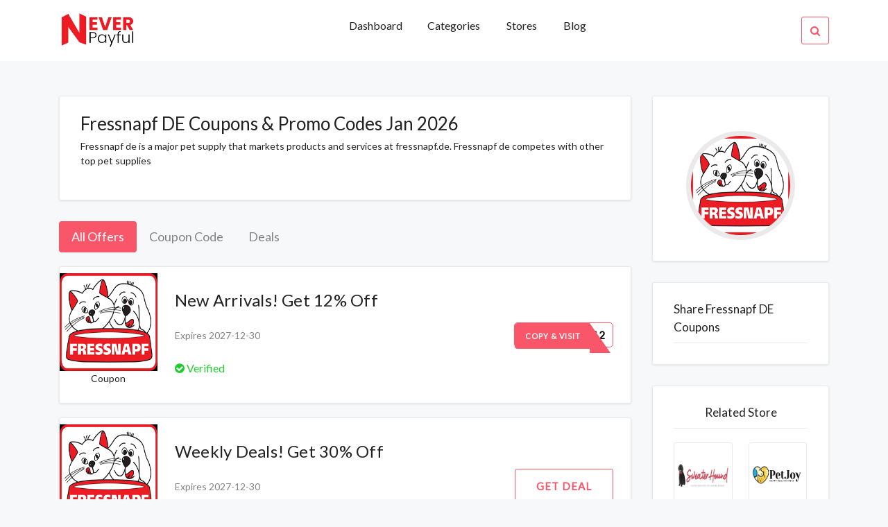

--- FILE ---
content_type: text/html; charset=UTF-8
request_url: https://neverpayful.com/view/Fressnapf-DE
body_size: 4976
content:

<!DOCTYPE html>
<html lang="en">

<head>
  <meta http-equiv="content-type" content="text/html;charset=utf-8" />
  <!-- SITE TITTLE -->
  <meta charset="utf-8">
  <meta http-equiv="X-UA-Compatible" content="IE=edge">
  <meta name="viewport" content="width=device-width, initial-scale=1">
  <title>Fressnapf DE Coupons And Promo codes-Neverpayful.com</title>
  <meta name="title" content="Fressnapf DE Coupons And Promo codes-Neverpayful.com">
  <meta name="description" content="Fressnapf de is a major pet supply that markets products and services at fressnapf.de. Fressnapf de competes with other top pet supplies">
    <!-- PLUGINS CSS STYLE -->
  <link href="https://neverpayful.com/plugins/jquery-ui/jquery-ui.min.css" rel="stylesheet">
  <!-- Bootstrap -->
  <link href="https://neverpayful.com/plugins/bootstrap/css/bootstrap.min.css" rel="stylesheet">
  <!-- Font Awesome -->
  <link href="https://neverpayful.com/plugins/font-awesome/css/font-awesome.min.css" rel="stylesheet">
  <!-- Owl Carousel -->
  <link href="https://neverpayful.com/plugins/owl-carousel/assets/owl.carousel.min.css" rel="stylesheet" media="screen">
  <!-- Owl Carousel Theme -->
  <link href="https://neverpayful.com/plugins/owl-carousel/assets/owl.theme.green.min.css" rel="stylesheet" media="screen">



  <!-- CUSTOM CSS -->
  <link href="https://neverpayful.com/css/style.css" rel="stylesheet">
  <link href="https://neverpayful.com/css/custom.css" rel="stylesheet">
  <link href="https://neverpayful.com/css/splide.css" rel="stylesheet">
  <!-- FAVICON -->
  <link href="../img/favicon.png" rel="shortcut icon">
  <!-- Global site tag (gtag.js) - Google Ads: 807307002 --> <script async src="https://www.googletagmanager.com/gtag/js?id=AW-807307002"></script> <script> window.dataLayer = window.dataLayer || []; function gtag(){dataLayer.push(arguments);} gtag('js', new Date()); gtag('config', 'AW-807307002'); </script>
<!-- Global site tag (gtag.js) - Google Analytics -->
<script async src="https://www.googletagmanager.com/gtag/js?id=UA-188356999-3"></script>
<script>
  window.dataLayer = window.dataLayer || [];
  function gtag(){dataLayer.push(arguments);}
  gtag('js', new Date());

  gtag('config', 'UA-188356999-3');
</script><meta name="partnerboostverifycode" content="32dc01246faccb7f5b3cad5016dd5033" />
<script>(function(w,d,s,l,i){w[l]=w[l]||[];w[l].push({'gtm.start':
new Date().getTime(),event:'gtm.js'});var f=d.getElementsByTagName(s)[0],
j=d.createElement(s),dl=l!='dataLayer'?'&l='+l:'';j.async=true;j.src=
'https://www.googletagmanager.com/gtm.js?id='+i+dl;f.parentNode.insertBefore(j,f);
})(window,document,'script','dataLayer','GTM-PZR26HT');</script>

</head>

<body class="body-wrapper" onload="popup_coupon()">
<noscript><iframe src="https://www.googletagmanager.com/ns.html?id=GTM-PZR26HT"
height="0" width="0" style="display:none;visibility:hidden"></iframe></noscript>


<!--=====================================
=            Top Header Menu            =
======================================-->
<!--=============================
=            Nav Bar            =
==============================-->

<nav class="navbar navbar-toggleable-md main-nav bg-light">
	<!-- Container Start -->
	<div class="container">
		<button class="navbar-toggler navbar-toggler-right custom-toggler" type="button" data-toggle="collapse" data-target="#navbarNavDropdown" aria-controls="navbarNavDropdown" aria-expanded="false" aria-label="Toggle navigation">
		<span class="navbar-toggler-icon fa fa-bars"></span>
		</button>
		<a class="navbar-brand p-0" href="https://neverpayful.com/"><img src="https://neverpayful.com/img/logo.png" style="height:50px;">


		</a>
		<ul class="navbar-nav search-mobile">
			<li class="nav-item dropdown search">
				<a class="nav-link pr-0 search-icon" href="#" data-toggle="dropdown" aria-haspopup="true" aria-expanded="false">
					<i class="fa fa-search"></i>
				</a>
				<div class="dropdown-menu dropdown-menu-right">
					<div class="input-group">
							<input onkeyup="mobileSearch(this.value)" type="text" class="form-control" id="search" placeholder="Search Brands">
							<span class="input-group-addon"><i class="fa fa-search"></i></span>
						</div>
						<ul class="list-group" id="mobileDisplay">
						  
						</ul>
				</div>
			</li>
		</ul>
		<div class="collapse navbar-collapse" id="navbarNavDropdown">
			<!-- Navigation List -->
			<ul class="navbar-nav w-100">
				<li class="nav-item dropdown dropdown-slide ml-auto">
					<a class="nav-link dropdown-toggle" href="https://neverpayful.com/">
						Dashboard
					</a>
				</li>
				<li class="nav-item dropdown dropdown-slide ">
						<a class="nav-link" href="https://neverpayful.com/categories" >
							Categories
						</a>
					</li>
				<li class="nav-item ">
					<a class="nav-link" href="https://neverpayful.com/stores">Stores</a>
				</li>
				<li class="nav-item ">
					<a class="nav-link" href="https://neverpayful.com/ ">Blog</a>
				</li>
				<!-- Search Icon -->
				<li class="nav-item dropdown dropdown-slide search  active ml-auto ">
					<a class="nav-link pr-0" href="#" data-toggle="dropdown" aria-haspopup="true" aria-expanded="false">
						<i class="fa fa-search"></i>
					</a>
					<div class="dropdown-menu dropdown-menu-right">
						<div class="input-group">
						    <input onkeyup="headerSearch(this.value)" type="text" class="form-control" id="search" placeholder="Search...">
						    <span class="input-group-addon"><i class="fa fa-search"></i></span>
					    </div>
					    <ul class="list-group" id="headerSearch">
						  
						</ul>
					</div>
				</li>
			</ul>
		</div>
	</div>
	<!-- Container End -->
</nav>
<!--==================================
=            Store Coupon            =
===================================-->



<section class="user-profile section">
	<div class="container">
		<div class="row">
			<div class="col-md-10 offset-md-1 col-lg-9 offset-lg-0">
				<div class="widget store-details">
					<h1 class="store-heading">Fressnapf DE Coupons & Promo Codes Jan 2026</h1>
					<p>Fressnapf de is a major pet supply that markets products and services at fressnapf.de. Fressnapf de competes with other top pet supplies</p>
				</div>
				<div class="block">
					<ul class="nav nav-pills transparent store-nav" role="tablist">
					  <li class="nav-item">
					    <a class="nav-link active text-left" data-toggle="pill" href="#all-offer">All Offers</a>
					  </li>
					  <li class="nav-item">
					    <a class="nav-link text-left" data-toggle="pill" href="#coupon-code-1">Coupon Code</a>
					  </li>
					  <li class="nav-item">
					    <a class="nav-link text-left" data-toggle="pill" href="#Deals">Deals</a>
					  </li>
					</ul>
					<div class="tab-content">
					  <div class="tab-pane active" id="all-offer" role="tabpanel">
					  	       	<div class="deal-card bg-light">
			<div class="media flex-nowrap py-2 py-sm-auto">
				<div class="img-content align-self-center">
					<div class="text-center box-value" >
					    <img class="img-fluid" src="https://neverpayful.com/images/stores/dogs.png"> 
						<!--<p class="value1"></p>-->
						<!--<p class="value2"></p>-->
					</div>
										<div style="display:none;" id="s9540">NEU12</div>
					<a onclick="copyToClipboard('#s9540','9540', 'https://utkv6nyu.de/redir/clickGate.php?u=KDYWKnL6&p=WbN8iSX45u&m=18&url=http%3A%2F%2Fwww.fressnapf.de')" href="javascript:void(0)" class="text-center"><p>Coupon</p></a>
									</div>
				<div class="d-flex flex-column flex-lg-row w-100 ">
					<!-- Media body -->
					<div class="media-body bl-none flex-grow-1 ">
						<!-- Title -->
												<div style="display:none;" id="s9540">NEU12</div>
						<a style="text-decoration:none;" onclick="copyToClipboard('#s9540','9540', 'https://utkv6nyu.de/redir/clickGate.php?u=KDYWKnL6&p=WbN8iSX45u&m=18&url=http%3A%2F%2Fwww.fressnapf.de')" href="javascript:void(0)">
						    <h5  class="mb-0">New Arrivals! Get 12% Off </h5>
						    <p></p>
					    </a>
												<p>Expires 2027-12-30</p>
						<!-- Success list -->
						<ul class="success-list list-inline align-content-center">
							<li class="list-inline-item success"><i class="fa fa-check-circle"></i> Verified</li>
														</ul>
					</div>
					<!-- Right Side Contents -->
					<div class="btn-content d-flex align-self-center ">
						<ul class="text-right">

							<li>
																<div style="display:none;" id="s9540">NEU12</div>
								<a 
								onclick="copyToClipboard('#s9540','9540', 'https://utkv6nyu.de/redir/clickGate.php?u=KDYWKnL6&p=WbN8iSX45u&m=18&url=http%3A%2F%2Fwww.fressnapf.de')"
								href="javascript:void(0)" class="btn btn-dual" >
									<span class="upper">Copy & Visit</span>
									<span class="lower">NEU12</span>
								</a>
															</li>
						</ul>
					</div>
				</div>
			</div>
		</div>
		       	<div class="deal-card bg-light">
			<div class="media flex-nowrap py-2 py-sm-auto">
				<div class="img-content align-self-center">
					<div class="text-center box-value" >
					    <img class="img-fluid" src="https://neverpayful.com/images/stores/dogs.png"> 
						<!--<p class="value1"></p>-->
						<!--<p class="value2"></p>-->
					</div>
										<a onclick="getDeal('9542', 'https://utkv6nyu.de/redir/clickGate.php?u=KDYWKnL6&p=WbN8iSX45u&m=18&url=http%3A%2F%2Fwww.fressnapf.de')" href="javascript:void(0)" class="text-center"><p>Deal</p></a>
									</div>
				<div class="d-flex flex-column flex-lg-row w-100 ">
					<!-- Media body -->
					<div class="media-body bl-none flex-grow-1 ">
						<!-- Title -->
												<a style="text-decoration:none;" onclick="getDeal('9542', 'https://utkv6nyu.de/redir/clickGate.php?u=KDYWKnL6&p=WbN8iSX45u&m=18&url=http%3A%2F%2Fwww.fressnapf.de')" href="javascript:void(0)">
						    <h5 style="text-transform:capitalize;" class="mb-0">Weekly Deals! Get 30% Off</h5>
						    <p></p>
					    </a>
												<p>Expires 2027-12-30</p>
						<!-- Success list -->
						<ul class="success-list list-inline align-content-center">
							<li class="list-inline-item success"><i class="fa fa-check-circle"></i> Verified</li>
														</ul>
					</div>
					<!-- Right Side Contents -->
					<div class="btn-content d-flex align-self-center ">
						<ul class="text-right">

							<li>
																<a 
								onclick="getDeal('9542', 'https://utkv6nyu.de/redir/clickGate.php?u=KDYWKnL6&p=WbN8iSX45u&m=18&url=http%3A%2F%2Fwww.fressnapf.de')"
								href="javascript:void(0)" class="btn btn-transparent">
									Get Deal
								</a>
															</li>
						</ul>
					</div>
				</div>
			</div>
		</div>
		       	<div class="deal-card bg-light">
			<div class="media flex-nowrap py-2 py-sm-auto">
				<div class="img-content align-self-center">
					<div class="text-center box-value" >
					    <img class="img-fluid" src="https://neverpayful.com/images/stores/dogs.png"> 
						<!--<p class="value1"></p>-->
						<!--<p class="value2"></p>-->
					</div>
										<a onclick="getDeal('9549', 'https://utkv6nyu.de/redir/clickGate.php?u=KDYWKnL6&p=WbN8iSX45u&m=18&url=http%3A%2F%2Fwww.fressnapf.de')" href="javascript:void(0)" class="text-center"><p>Deal</p></a>
									</div>
				<div class="d-flex flex-column flex-lg-row w-100 ">
					<!-- Media body -->
					<div class="media-body bl-none flex-grow-1 ">
						<!-- Title -->
												<a style="text-decoration:none;" onclick="getDeal('9549', 'https://utkv6nyu.de/redir/clickGate.php?u=KDYWKnL6&p=WbN8iSX45u&m=18&url=http%3A%2F%2Fwww.fressnapf.de')" href="javascript:void(0)">
						    <h5 style="text-transform:capitalize;" class="mb-0">Free Shipping On Order Over €29</h5>
						    <p></p>
					    </a>
												<p>Expires 2027-12-30</p>
						<!-- Success list -->
						<ul class="success-list list-inline align-content-center">
							<li class="list-inline-item success"><i class="fa fa-check-circle"></i> Verified</li>
														</ul>
					</div>
					<!-- Right Side Contents -->
					<div class="btn-content d-flex align-self-center ">
						<ul class="text-right">

							<li>
																<a 
								onclick="getDeal('9549', 'https://utkv6nyu.de/redir/clickGate.php?u=KDYWKnL6&p=WbN8iSX45u&m=18&url=http%3A%2F%2Fwww.fressnapf.de')"
								href="javascript:void(0)" class="btn btn-transparent">
									Get Deal
								</a>
															</li>
						</ul>
					</div>
				</div>
			</div>
		</div>
		       	<div class="deal-card bg-light">
			<div class="media flex-nowrap py-2 py-sm-auto">
				<div class="img-content align-self-center">
					<div class="text-center box-value" >
					    <img class="img-fluid" src="https://neverpayful.com/images/stores/dogs.png"> 
						<!--<p class="value1"></p>-->
						<!--<p class="value2"></p>-->
					</div>
										<a onclick="getDeal('9544', 'https://utkv6nyu.de/redir/clickGate.php?u=KDYWKnL6&p=WbN8iSX45u&m=18&url=http%3A%2F%2Fwww.fressnapf.de')" href="javascript:void(0)" class="text-center"><p>Deal</p></a>
									</div>
				<div class="d-flex flex-column flex-lg-row w-100 ">
					<!-- Media body -->
					<div class="media-body bl-none flex-grow-1 ">
						<!-- Title -->
												<a style="text-decoration:none;" onclick="getDeal('9544', 'https://utkv6nyu.de/redir/clickGate.php?u=KDYWKnL6&p=WbN8iSX45u&m=18&url=http%3A%2F%2Fwww.fressnapf.de')" href="javascript:void(0)">
						    <h5 style="text-transform:capitalize;" class="mb-0">Snacks Starting From €3.49</h5>
						    <p></p>
					    </a>
												<p>Expires 2027-12-30</p>
						<!-- Success list -->
						<ul class="success-list list-inline align-content-center">
							<li class="list-inline-item success"><i class="fa fa-check-circle"></i> Verified</li>
														</ul>
					</div>
					<!-- Right Side Contents -->
					<div class="btn-content d-flex align-self-center ">
						<ul class="text-right">

							<li>
																<a 
								onclick="getDeal('9544', 'https://utkv6nyu.de/redir/clickGate.php?u=KDYWKnL6&p=WbN8iSX45u&m=18&url=http%3A%2F%2Fwww.fressnapf.de')"
								href="javascript:void(0)" class="btn btn-transparent">
									Get Deal
								</a>
															</li>
						</ul>
					</div>
				</div>
			</div>
		</div>
		       	<div class="deal-card bg-light">
			<div class="media flex-nowrap py-2 py-sm-auto">
				<div class="img-content align-self-center">
					<div class="text-center box-value" >
					    <img class="img-fluid" src="https://neverpayful.com/images/stores/dogs.png"> 
						<!--<p class="value1"></p>-->
						<!--<p class="value2"></p>-->
					</div>
										<a onclick="getDeal('9548', 'https://utkv6nyu.de/redir/clickGate.php?u=KDYWKnL6&p=WbN8iSX45u&m=18&url=http%3A%2F%2Fwww.fressnapf.de')" href="javascript:void(0)" class="text-center"><p>Deal</p></a>
									</div>
				<div class="d-flex flex-column flex-lg-row w-100 ">
					<!-- Media body -->
					<div class="media-body bl-none flex-grow-1 ">
						<!-- Title -->
												<a style="text-decoration:none;" onclick="getDeal('9548', 'https://utkv6nyu.de/redir/clickGate.php?u=KDYWKnL6&p=WbN8iSX45u&m=18&url=http%3A%2F%2Fwww.fressnapf.de')" href="javascript:void(0)">
						    <h5 style="text-transform:capitalize;" class="mb-0">Scratching Furniture Starting From €3.99</h5>
						    <p></p>
					    </a>
												<p>Expires 2027-12-30</p>
						<!-- Success list -->
						<ul class="success-list list-inline align-content-center">
							<li class="list-inline-item success"><i class="fa fa-check-circle"></i> Verified</li>
														</ul>
					</div>
					<!-- Right Side Contents -->
					<div class="btn-content d-flex align-self-center ">
						<ul class="text-right">

							<li>
																<a 
								onclick="getDeal('9548', 'https://utkv6nyu.de/redir/clickGate.php?u=KDYWKnL6&p=WbN8iSX45u&m=18&url=http%3A%2F%2Fwww.fressnapf.de')"
								href="javascript:void(0)" class="btn btn-transparent">
									Get Deal
								</a>
															</li>
						</ul>
					</div>
				</div>
			</div>
		</div>
		       	<div class="deal-card bg-light">
			<div class="media flex-nowrap py-2 py-sm-auto">
				<div class="img-content align-self-center">
					<div class="text-center box-value" >
					    <img class="img-fluid" src="https://neverpayful.com/images/stores/dogs.png"> 
						<!--<p class="value1"></p>-->
						<!--<p class="value2"></p>-->
					</div>
										<a onclick="getDeal('9546', 'https://utkv6nyu.de/redir/clickGate.php?u=KDYWKnL6&p=WbN8iSX45u&m=18&url=http%3A%2F%2Fwww.fressnapf.de')" href="javascript:void(0)" class="text-center"><p>Deal</p></a>
									</div>
				<div class="d-flex flex-column flex-lg-row w-100 ">
					<!-- Media body -->
					<div class="media-body bl-none flex-grow-1 ">
						<!-- Title -->
												<a style="text-decoration:none;" onclick="getDeal('9546', 'https://utkv6nyu.de/redir/clickGate.php?u=KDYWKnL6&p=WbN8iSX45u&m=18&url=http%3A%2F%2Fwww.fressnapf.de')" href="javascript:void(0)">
						    <h5 style="text-transform:capitalize;" class="mb-0">Ceramic Bowl Starting From €3.99</h5>
						    <p></p>
					    </a>
												<p>Expires 2027-12-30</p>
						<!-- Success list -->
						<ul class="success-list list-inline align-content-center">
							<li class="list-inline-item success"><i class="fa fa-check-circle"></i> Verified</li>
														</ul>
					</div>
					<!-- Right Side Contents -->
					<div class="btn-content d-flex align-self-center ">
						<ul class="text-right">

							<li>
																<a 
								onclick="getDeal('9546', 'https://utkv6nyu.de/redir/clickGate.php?u=KDYWKnL6&p=WbN8iSX45u&m=18&url=http%3A%2F%2Fwww.fressnapf.de')"
								href="javascript:void(0)" class="btn btn-transparent">
									Get Deal
								</a>
															</li>
						</ul>
					</div>
				</div>
			</div>
		</div>
		       	<div class="deal-card bg-light">
			<div class="media flex-nowrap py-2 py-sm-auto">
				<div class="img-content align-self-center">
					<div class="text-center box-value" >
					    <img class="img-fluid" src="https://neverpayful.com/images/stores/dogs.png"> 
						<!--<p class="value1"></p>-->
						<!--<p class="value2"></p>-->
					</div>
										<a onclick="getDeal('9545', 'https://utkv6nyu.de/redir/clickGate.php?u=KDYWKnL6&p=WbN8iSX45u&m=18&url=http%3A%2F%2Fwww.fressnapf.de')" href="javascript:void(0)" class="text-center"><p>Deal</p></a>
									</div>
				<div class="d-flex flex-column flex-lg-row w-100 ">
					<!-- Media body -->
					<div class="media-body bl-none flex-grow-1 ">
						<!-- Title -->
												<a style="text-decoration:none;" onclick="getDeal('9545', 'https://utkv6nyu.de/redir/clickGate.php?u=KDYWKnL6&p=WbN8iSX45u&m=18&url=http%3A%2F%2Fwww.fressnapf.de')" href="javascript:void(0)">
						    <h5 style="text-transform:capitalize;" class="mb-0">Water Bottle Starting From €5.94</h5>
						    <p></p>
					    </a>
												<p>Expires 2027-12-30</p>
						<!-- Success list -->
						<ul class="success-list list-inline align-content-center">
							<li class="list-inline-item success"><i class="fa fa-check-circle"></i> Verified</li>
														</ul>
					</div>
					<!-- Right Side Contents -->
					<div class="btn-content d-flex align-self-center ">
						<ul class="text-right">

							<li>
																<a 
								onclick="getDeal('9545', 'https://utkv6nyu.de/redir/clickGate.php?u=KDYWKnL6&p=WbN8iSX45u&m=18&url=http%3A%2F%2Fwww.fressnapf.de')"
								href="javascript:void(0)" class="btn btn-transparent">
									Get Deal
								</a>
															</li>
						</ul>
					</div>
				</div>
			</div>
		</div>
		       	<div class="deal-card bg-light">
			<div class="media flex-nowrap py-2 py-sm-auto">
				<div class="img-content align-self-center">
					<div class="text-center box-value" >
					    <img class="img-fluid" src="https://neverpayful.com/images/stores/dogs.png"> 
						<!--<p class="value1"></p>-->
						<!--<p class="value2"></p>-->
					</div>
										<a onclick="getDeal('9543', 'https://utkv6nyu.de/redir/clickGate.php?u=KDYWKnL6&p=WbN8iSX45u&m=18&url=http%3A%2F%2Fwww.fressnapf.de')" href="javascript:void(0)" class="text-center"><p>Deal</p></a>
									</div>
				<div class="d-flex flex-column flex-lg-row w-100 ">
					<!-- Media body -->
					<div class="media-body bl-none flex-grow-1 ">
						<!-- Title -->
												<a style="text-decoration:none;" onclick="getDeal('9543', 'https://utkv6nyu.de/redir/clickGate.php?u=KDYWKnL6&p=WbN8iSX45u&m=18&url=http%3A%2F%2Fwww.fressnapf.de')" href="javascript:void(0)">
						    <h5 style="text-transform:capitalize;" class="mb-0">Best Sellers Starting From €12.29</h5>
						    <p></p>
					    </a>
												<p>Expires 2027-12-30</p>
						<!-- Success list -->
						<ul class="success-list list-inline align-content-center">
							<li class="list-inline-item success"><i class="fa fa-check-circle"></i> Verified</li>
														</ul>
					</div>
					<!-- Right Side Contents -->
					<div class="btn-content d-flex align-self-center ">
						<ul class="text-right">

							<li>
																<a 
								onclick="getDeal('9543', 'https://utkv6nyu.de/redir/clickGate.php?u=KDYWKnL6&p=WbN8iSX45u&m=18&url=http%3A%2F%2Fwww.fressnapf.de')"
								href="javascript:void(0)" class="btn btn-transparent">
									Get Deal
								</a>
															</li>
						</ul>
					</div>
				</div>
			</div>
		</div>
		       	<div class="deal-card bg-light">
			<div class="media flex-nowrap py-2 py-sm-auto">
				<div class="img-content align-self-center">
					<div class="text-center box-value" >
					    <img class="img-fluid" src="https://neverpayful.com/images/stores/dogs.png"> 
						<!--<p class="value1"></p>-->
						<!--<p class="value2"></p>-->
					</div>
										<a onclick="getDeal('9547', 'https://utkv6nyu.de/redir/clickGate.php?u=KDYWKnL6&p=WbN8iSX45u&m=18&url=http%3A%2F%2Fwww.fressnapf.de')" href="javascript:void(0)" class="text-center"><p>Deal</p></a>
									</div>
				<div class="d-flex flex-column flex-lg-row w-100 ">
					<!-- Media body -->
					<div class="media-body bl-none flex-grow-1 ">
						<!-- Title -->
												<a style="text-decoration:none;" onclick="getDeal('9547', 'https://utkv6nyu.de/redir/clickGate.php?u=KDYWKnL6&p=WbN8iSX45u&m=18&url=http%3A%2F%2Fwww.fressnapf.de')" href="javascript:void(0)">
						    <h5 style="text-transform:capitalize;" class="mb-0">Feed Dispenser Starting From €16.99</h5>
						    <p></p>
					    </a>
												<p>Expires 2027-12-30</p>
						<!-- Success list -->
						<ul class="success-list list-inline align-content-center">
							<li class="list-inline-item success"><i class="fa fa-check-circle"></i> Verified</li>
														</ul>
					</div>
					<!-- Right Side Contents -->
					<div class="btn-content d-flex align-self-center ">
						<ul class="text-right">

							<li>
																<a 
								onclick="getDeal('9547', 'https://utkv6nyu.de/redir/clickGate.php?u=KDYWKnL6&p=WbN8iSX45u&m=18&url=http%3A%2F%2Fwww.fressnapf.de')"
								href="javascript:void(0)" class="btn btn-transparent">
									Get Deal
								</a>
															</li>
						</ul>
					</div>
				</div>
			</div>
		</div>
		       	<div class="deal-card bg-light">
			<div class="media flex-nowrap py-2 py-sm-auto">
				<div class="img-content align-self-center">
					<div class="text-center box-value" >
					    <img class="img-fluid" src="https://neverpayful.com/images/stores/dogs.png"> 
						<!--<p class="value1"></p>-->
						<!--<p class="value2"></p>-->
					</div>
										<a onclick="getDeal('9550', 'https://utkv6nyu.de/redir/clickGate.php?u=KDYWKnL6&p=WbN8iSX45u&m=18&url=http%3A%2F%2Fwww.fressnapf.de')" href="javascript:void(0)" class="text-center"><p>Deal</p></a>
									</div>
				<div class="d-flex flex-column flex-lg-row w-100 ">
					<!-- Media body -->
					<div class="media-body bl-none flex-grow-1 ">
						<!-- Title -->
												<a style="text-decoration:none;" onclick="getDeal('9550', 'https://utkv6nyu.de/redir/clickGate.php?u=KDYWKnL6&p=WbN8iSX45u&m=18&url=http%3A%2F%2Fwww.fressnapf.de')" href="javascript:void(0)">
						    <h5 style="text-transform:capitalize;" class="mb-0">Sign Up And Get 10% Off On Your Order</h5>
						    <p></p>
					    </a>
												<p>Expires 2027-12-30</p>
						<!-- Success list -->
						<ul class="success-list list-inline align-content-center">
							<li class="list-inline-item success"><i class="fa fa-check-circle"></i> Verified</li>
														</ul>
					</div>
					<!-- Right Side Contents -->
					<div class="btn-content d-flex align-self-center ">
						<ul class="text-right">

							<li>
																<a 
								onclick="getDeal('9550', 'https://utkv6nyu.de/redir/clickGate.php?u=KDYWKnL6&p=WbN8iSX45u&m=18&url=http%3A%2F%2Fwww.fressnapf.de')"
								href="javascript:void(0)" class="btn btn-transparent">
									Get Deal
								</a>
															</li>
						</ul>
					</div>
				</div>
			</div>
		</div>
							  </div>
					  <div class="tab-pane" id="coupon-code-1" role="tabpanel">
					  	       
       	<div class="deal-card bg-light">
			<div class="media flex-nowrap py-2 py-sm-auto">
				<div class="img-content align-self-center">
					<div class="text-center box-value" >
					    <img class="img-fluid" src="https://neverpayful.com/images/stores/dogs.png"> 
						<!--<p class="value1"></p>-->
						<!--<p class="value2"></p>-->
					</div>
										<div style="display:none;" id="s9540">NEU12</div>
					<a onclick="copyToClipboard('#s9540','9540', 'https://utkv6nyu.de/redir/clickGate.php?u=KDYWKnL6&p=WbN8iSX45u&m=18&url=http%3A%2F%2Fwww.fressnapf.de')" href="javascript:void(0)" class="text-center"><p>Coupon</p></a>
									</div>
				<div class="d-flex flex-column flex-lg-row w-100 ">
					<!-- Media body -->
					<div class="media-body bl-none flex-grow-1 ">
						<!-- Title -->
												<div style="display:none;" id="s9540">NEU12</div>
						<a style="text-decoration:none;" onclick="copyToClipboard('#s9540','9540', 'https://utkv6nyu.de/redir/clickGate.php?u=KDYWKnL6&p=WbN8iSX45u&m=18&url=http%3A%2F%2Fwww.fressnapf.de')" href="javascript:void(0)">
						    <h5  class="mb-0">New Arrivals! Get 12% Off </h5>
						    <p></p>
					    </a>
												<p>Expires 2027-12-30</p>
						<!-- Success list -->
						<ul class="success-list list-inline align-content-center">
							<li class="list-inline-item success"><i class="fa fa-check-circle"></i> Verified</li>
														</ul>
					</div>
					<!-- Right Side Contents -->
					<div class="btn-content d-flex align-self-center ">
						<ul class="text-right">

							<li>
																<div style="display:none;" id="s9540">NEU12</div>
								<a 
								onclick="copyToClipboard('#s9540','9540', 'https://utkv6nyu.de/redir/clickGate.php?u=KDYWKnL6&p=WbN8iSX45u&m=18&url=http%3A%2F%2Fwww.fressnapf.de')"
								href="javascript:void(0)" class="btn btn-dual" >
									<span class="upper">Copy & Visit</span>
									<span class="lower">NEU12</span>
								</a>
															</li>
						</ul>
					</div>
				</div>
			</div>
		</div>
							  </div>
					  <div class="tab-pane" id="Deals" role="tabpanel">
					         
       	<div class="deal-card bg-light">
			<div class="media flex-nowrap py-2 py-sm-auto">
				<div class="img-content align-self-center">
					<div class="text-center box-value" >
					    <img class="img-fluid" src="https://neverpayful.com/images/stores/dogs.png"> 
						<!--<p class="value1"></p>-->
						<!--<p class="value2"></p>-->
					</div>
										<a onclick="getDeal('9542', 'https://utkv6nyu.de/redir/clickGate.php?u=KDYWKnL6&p=WbN8iSX45u&m=18&url=http%3A%2F%2Fwww.fressnapf.de')" href="javascript:void(0)" class="text-center"><p>Deal</p></a>
									</div>
				<div class="d-flex flex-column flex-lg-row w-100 ">
					<!-- Media body -->
					<div class="media-body bl-none flex-grow-1 ">
						<!-- Title -->
												<a style="text-decoration:none;" onclick="getDeal('9542', 'https://utkv6nyu.de/redir/clickGate.php?u=KDYWKnL6&p=WbN8iSX45u&m=18&url=http%3A%2F%2Fwww.fressnapf.de')" href="javascript:void(0)">
						    <h5 style="text-transform:capitalize;" class="mb-0">Weekly Deals! Get 30% Off</h5>
						    <p></p>
					    </a>
												<p>Expires 2027-12-30</p>
						<!-- Success list -->
						<ul class="success-list list-inline align-content-center">
							<li class="list-inline-item success"><i class="fa fa-check-circle"></i> Verified</li>
														</ul>
					</div>
					<!-- Right Side Contents -->
					<div class="btn-content d-flex align-self-center ">
						<ul class="text-right">

							<li>
																<a 
								onclick="getDeal('9542', 'https://utkv6nyu.de/redir/clickGate.php?u=KDYWKnL6&p=WbN8iSX45u&m=18&url=http%3A%2F%2Fwww.fressnapf.de')"
								href="javascript:void(0)" class="btn btn-transparent">
									Get Deal
								</a>
															</li>
						</ul>
					</div>
				</div>
			</div>
		</div>
		       
       	<div class="deal-card bg-light">
			<div class="media flex-nowrap py-2 py-sm-auto">
				<div class="img-content align-self-center">
					<div class="text-center box-value" >
					    <img class="img-fluid" src="https://neverpayful.com/images/stores/dogs.png"> 
						<!--<p class="value1"></p>-->
						<!--<p class="value2"></p>-->
					</div>
										<a onclick="getDeal('9549', 'https://utkv6nyu.de/redir/clickGate.php?u=KDYWKnL6&p=WbN8iSX45u&m=18&url=http%3A%2F%2Fwww.fressnapf.de')" href="javascript:void(0)" class="text-center"><p>Deal</p></a>
									</div>
				<div class="d-flex flex-column flex-lg-row w-100 ">
					<!-- Media body -->
					<div class="media-body bl-none flex-grow-1 ">
						<!-- Title -->
												<a style="text-decoration:none;" onclick="getDeal('9549', 'https://utkv6nyu.de/redir/clickGate.php?u=KDYWKnL6&p=WbN8iSX45u&m=18&url=http%3A%2F%2Fwww.fressnapf.de')" href="javascript:void(0)">
						    <h5 style="text-transform:capitalize;" class="mb-0">Free Shipping On Order Over €29</h5>
						    <p></p>
					    </a>
												<p>Expires 2027-12-30</p>
						<!-- Success list -->
						<ul class="success-list list-inline align-content-center">
							<li class="list-inline-item success"><i class="fa fa-check-circle"></i> Verified</li>
														</ul>
					</div>
					<!-- Right Side Contents -->
					<div class="btn-content d-flex align-self-center ">
						<ul class="text-right">

							<li>
																<a 
								onclick="getDeal('9549', 'https://utkv6nyu.de/redir/clickGate.php?u=KDYWKnL6&p=WbN8iSX45u&m=18&url=http%3A%2F%2Fwww.fressnapf.de')"
								href="javascript:void(0)" class="btn btn-transparent">
									Get Deal
								</a>
															</li>
						</ul>
					</div>
				</div>
			</div>
		</div>
		       
       	<div class="deal-card bg-light">
			<div class="media flex-nowrap py-2 py-sm-auto">
				<div class="img-content align-self-center">
					<div class="text-center box-value" >
					    <img class="img-fluid" src="https://neverpayful.com/images/stores/dogs.png"> 
						<!--<p class="value1"></p>-->
						<!--<p class="value2"></p>-->
					</div>
										<a onclick="getDeal('9544', 'https://utkv6nyu.de/redir/clickGate.php?u=KDYWKnL6&p=WbN8iSX45u&m=18&url=http%3A%2F%2Fwww.fressnapf.de')" href="javascript:void(0)" class="text-center"><p>Deal</p></a>
									</div>
				<div class="d-flex flex-column flex-lg-row w-100 ">
					<!-- Media body -->
					<div class="media-body bl-none flex-grow-1 ">
						<!-- Title -->
												<a style="text-decoration:none;" onclick="getDeal('9544', 'https://utkv6nyu.de/redir/clickGate.php?u=KDYWKnL6&p=WbN8iSX45u&m=18&url=http%3A%2F%2Fwww.fressnapf.de')" href="javascript:void(0)">
						    <h5 style="text-transform:capitalize;" class="mb-0">Snacks Starting From €3.49</h5>
						    <p></p>
					    </a>
												<p>Expires 2027-12-30</p>
						<!-- Success list -->
						<ul class="success-list list-inline align-content-center">
							<li class="list-inline-item success"><i class="fa fa-check-circle"></i> Verified</li>
														</ul>
					</div>
					<!-- Right Side Contents -->
					<div class="btn-content d-flex align-self-center ">
						<ul class="text-right">

							<li>
																<a 
								onclick="getDeal('9544', 'https://utkv6nyu.de/redir/clickGate.php?u=KDYWKnL6&p=WbN8iSX45u&m=18&url=http%3A%2F%2Fwww.fressnapf.de')"
								href="javascript:void(0)" class="btn btn-transparent">
									Get Deal
								</a>
															</li>
						</ul>
					</div>
				</div>
			</div>
		</div>
		       
       	<div class="deal-card bg-light">
			<div class="media flex-nowrap py-2 py-sm-auto">
				<div class="img-content align-self-center">
					<div class="text-center box-value" >
					    <img class="img-fluid" src="https://neverpayful.com/images/stores/dogs.png"> 
						<!--<p class="value1"></p>-->
						<!--<p class="value2"></p>-->
					</div>
										<a onclick="getDeal('9548', 'https://utkv6nyu.de/redir/clickGate.php?u=KDYWKnL6&p=WbN8iSX45u&m=18&url=http%3A%2F%2Fwww.fressnapf.de')" href="javascript:void(0)" class="text-center"><p>Deal</p></a>
									</div>
				<div class="d-flex flex-column flex-lg-row w-100 ">
					<!-- Media body -->
					<div class="media-body bl-none flex-grow-1 ">
						<!-- Title -->
												<a style="text-decoration:none;" onclick="getDeal('9548', 'https://utkv6nyu.de/redir/clickGate.php?u=KDYWKnL6&p=WbN8iSX45u&m=18&url=http%3A%2F%2Fwww.fressnapf.de')" href="javascript:void(0)">
						    <h5 style="text-transform:capitalize;" class="mb-0">Scratching Furniture Starting From €3.99</h5>
						    <p></p>
					    </a>
												<p>Expires 2027-12-30</p>
						<!-- Success list -->
						<ul class="success-list list-inline align-content-center">
							<li class="list-inline-item success"><i class="fa fa-check-circle"></i> Verified</li>
														</ul>
					</div>
					<!-- Right Side Contents -->
					<div class="btn-content d-flex align-self-center ">
						<ul class="text-right">

							<li>
																<a 
								onclick="getDeal('9548', 'https://utkv6nyu.de/redir/clickGate.php?u=KDYWKnL6&p=WbN8iSX45u&m=18&url=http%3A%2F%2Fwww.fressnapf.de')"
								href="javascript:void(0)" class="btn btn-transparent">
									Get Deal
								</a>
															</li>
						</ul>
					</div>
				</div>
			</div>
		</div>
		       
       	<div class="deal-card bg-light">
			<div class="media flex-nowrap py-2 py-sm-auto">
				<div class="img-content align-self-center">
					<div class="text-center box-value" >
					    <img class="img-fluid" src="https://neverpayful.com/images/stores/dogs.png"> 
						<!--<p class="value1"></p>-->
						<!--<p class="value2"></p>-->
					</div>
										<a onclick="getDeal('9546', 'https://utkv6nyu.de/redir/clickGate.php?u=KDYWKnL6&p=WbN8iSX45u&m=18&url=http%3A%2F%2Fwww.fressnapf.de')" href="javascript:void(0)" class="text-center"><p>Deal</p></a>
									</div>
				<div class="d-flex flex-column flex-lg-row w-100 ">
					<!-- Media body -->
					<div class="media-body bl-none flex-grow-1 ">
						<!-- Title -->
												<a style="text-decoration:none;" onclick="getDeal('9546', 'https://utkv6nyu.de/redir/clickGate.php?u=KDYWKnL6&p=WbN8iSX45u&m=18&url=http%3A%2F%2Fwww.fressnapf.de')" href="javascript:void(0)">
						    <h5 style="text-transform:capitalize;" class="mb-0">Ceramic Bowl Starting From €3.99</h5>
						    <p></p>
					    </a>
												<p>Expires 2027-12-30</p>
						<!-- Success list -->
						<ul class="success-list list-inline align-content-center">
							<li class="list-inline-item success"><i class="fa fa-check-circle"></i> Verified</li>
														</ul>
					</div>
					<!-- Right Side Contents -->
					<div class="btn-content d-flex align-self-center ">
						<ul class="text-right">

							<li>
																<a 
								onclick="getDeal('9546', 'https://utkv6nyu.de/redir/clickGate.php?u=KDYWKnL6&p=WbN8iSX45u&m=18&url=http%3A%2F%2Fwww.fressnapf.de')"
								href="javascript:void(0)" class="btn btn-transparent">
									Get Deal
								</a>
															</li>
						</ul>
					</div>
				</div>
			</div>
		</div>
		       
       	<div class="deal-card bg-light">
			<div class="media flex-nowrap py-2 py-sm-auto">
				<div class="img-content align-self-center">
					<div class="text-center box-value" >
					    <img class="img-fluid" src="https://neverpayful.com/images/stores/dogs.png"> 
						<!--<p class="value1"></p>-->
						<!--<p class="value2"></p>-->
					</div>
										<a onclick="getDeal('9545', 'https://utkv6nyu.de/redir/clickGate.php?u=KDYWKnL6&p=WbN8iSX45u&m=18&url=http%3A%2F%2Fwww.fressnapf.de')" href="javascript:void(0)" class="text-center"><p>Deal</p></a>
									</div>
				<div class="d-flex flex-column flex-lg-row w-100 ">
					<!-- Media body -->
					<div class="media-body bl-none flex-grow-1 ">
						<!-- Title -->
												<a style="text-decoration:none;" onclick="getDeal('9545', 'https://utkv6nyu.de/redir/clickGate.php?u=KDYWKnL6&p=WbN8iSX45u&m=18&url=http%3A%2F%2Fwww.fressnapf.de')" href="javascript:void(0)">
						    <h5 style="text-transform:capitalize;" class="mb-0">Water Bottle Starting From €5.94</h5>
						    <p></p>
					    </a>
												<p>Expires 2027-12-30</p>
						<!-- Success list -->
						<ul class="success-list list-inline align-content-center">
							<li class="list-inline-item success"><i class="fa fa-check-circle"></i> Verified</li>
														</ul>
					</div>
					<!-- Right Side Contents -->
					<div class="btn-content d-flex align-self-center ">
						<ul class="text-right">

							<li>
																<a 
								onclick="getDeal('9545', 'https://utkv6nyu.de/redir/clickGate.php?u=KDYWKnL6&p=WbN8iSX45u&m=18&url=http%3A%2F%2Fwww.fressnapf.de')"
								href="javascript:void(0)" class="btn btn-transparent">
									Get Deal
								</a>
															</li>
						</ul>
					</div>
				</div>
			</div>
		</div>
		       
       	<div class="deal-card bg-light">
			<div class="media flex-nowrap py-2 py-sm-auto">
				<div class="img-content align-self-center">
					<div class="text-center box-value" >
					    <img class="img-fluid" src="https://neverpayful.com/images/stores/dogs.png"> 
						<!--<p class="value1"></p>-->
						<!--<p class="value2"></p>-->
					</div>
										<a onclick="getDeal('9543', 'https://utkv6nyu.de/redir/clickGate.php?u=KDYWKnL6&p=WbN8iSX45u&m=18&url=http%3A%2F%2Fwww.fressnapf.de')" href="javascript:void(0)" class="text-center"><p>Deal</p></a>
									</div>
				<div class="d-flex flex-column flex-lg-row w-100 ">
					<!-- Media body -->
					<div class="media-body bl-none flex-grow-1 ">
						<!-- Title -->
												<a style="text-decoration:none;" onclick="getDeal('9543', 'https://utkv6nyu.de/redir/clickGate.php?u=KDYWKnL6&p=WbN8iSX45u&m=18&url=http%3A%2F%2Fwww.fressnapf.de')" href="javascript:void(0)">
						    <h5 style="text-transform:capitalize;" class="mb-0">Best Sellers Starting From €12.29</h5>
						    <p></p>
					    </a>
												<p>Expires 2027-12-30</p>
						<!-- Success list -->
						<ul class="success-list list-inline align-content-center">
							<li class="list-inline-item success"><i class="fa fa-check-circle"></i> Verified</li>
														</ul>
					</div>
					<!-- Right Side Contents -->
					<div class="btn-content d-flex align-self-center ">
						<ul class="text-right">

							<li>
																<a 
								onclick="getDeal('9543', 'https://utkv6nyu.de/redir/clickGate.php?u=KDYWKnL6&p=WbN8iSX45u&m=18&url=http%3A%2F%2Fwww.fressnapf.de')"
								href="javascript:void(0)" class="btn btn-transparent">
									Get Deal
								</a>
															</li>
						</ul>
					</div>
				</div>
			</div>
		</div>
		       
       	<div class="deal-card bg-light">
			<div class="media flex-nowrap py-2 py-sm-auto">
				<div class="img-content align-self-center">
					<div class="text-center box-value" >
					    <img class="img-fluid" src="https://neverpayful.com/images/stores/dogs.png"> 
						<!--<p class="value1"></p>-->
						<!--<p class="value2"></p>-->
					</div>
										<a onclick="getDeal('9547', 'https://utkv6nyu.de/redir/clickGate.php?u=KDYWKnL6&p=WbN8iSX45u&m=18&url=http%3A%2F%2Fwww.fressnapf.de')" href="javascript:void(0)" class="text-center"><p>Deal</p></a>
									</div>
				<div class="d-flex flex-column flex-lg-row w-100 ">
					<!-- Media body -->
					<div class="media-body bl-none flex-grow-1 ">
						<!-- Title -->
												<a style="text-decoration:none;" onclick="getDeal('9547', 'https://utkv6nyu.de/redir/clickGate.php?u=KDYWKnL6&p=WbN8iSX45u&m=18&url=http%3A%2F%2Fwww.fressnapf.de')" href="javascript:void(0)">
						    <h5 style="text-transform:capitalize;" class="mb-0">Feed Dispenser Starting From €16.99</h5>
						    <p></p>
					    </a>
												<p>Expires 2027-12-30</p>
						<!-- Success list -->
						<ul class="success-list list-inline align-content-center">
							<li class="list-inline-item success"><i class="fa fa-check-circle"></i> Verified</li>
														</ul>
					</div>
					<!-- Right Side Contents -->
					<div class="btn-content d-flex align-self-center ">
						<ul class="text-right">

							<li>
																<a 
								onclick="getDeal('9547', 'https://utkv6nyu.de/redir/clickGate.php?u=KDYWKnL6&p=WbN8iSX45u&m=18&url=http%3A%2F%2Fwww.fressnapf.de')"
								href="javascript:void(0)" class="btn btn-transparent">
									Get Deal
								</a>
															</li>
						</ul>
					</div>
				</div>
			</div>
		</div>
		       
       	<div class="deal-card bg-light">
			<div class="media flex-nowrap py-2 py-sm-auto">
				<div class="img-content align-self-center">
					<div class="text-center box-value" >
					    <img class="img-fluid" src="https://neverpayful.com/images/stores/dogs.png"> 
						<!--<p class="value1"></p>-->
						<!--<p class="value2"></p>-->
					</div>
										<a onclick="getDeal('9550', 'https://utkv6nyu.de/redir/clickGate.php?u=KDYWKnL6&p=WbN8iSX45u&m=18&url=http%3A%2F%2Fwww.fressnapf.de')" href="javascript:void(0)" class="text-center"><p>Deal</p></a>
									</div>
				<div class="d-flex flex-column flex-lg-row w-100 ">
					<!-- Media body -->
					<div class="media-body bl-none flex-grow-1 ">
						<!-- Title -->
												<a style="text-decoration:none;" onclick="getDeal('9550', 'https://utkv6nyu.de/redir/clickGate.php?u=KDYWKnL6&p=WbN8iSX45u&m=18&url=http%3A%2F%2Fwww.fressnapf.de')" href="javascript:void(0)">
						    <h5 style="text-transform:capitalize;" class="mb-0">Sign Up And Get 10% Off On Your Order</h5>
						    <p></p>
					    </a>
												<p>Expires 2027-12-30</p>
						<!-- Success list -->
						<ul class="success-list list-inline align-content-center">
							<li class="list-inline-item success"><i class="fa fa-check-circle"></i> Verified</li>
														</ul>
					</div>
					<!-- Right Side Contents -->
					<div class="btn-content d-flex align-self-center ">
						<ul class="text-right">

							<li>
																<a 
								onclick="getDeal('9550', 'https://utkv6nyu.de/redir/clickGate.php?u=KDYWKnL6&p=WbN8iSX45u&m=18&url=http%3A%2F%2Fwww.fressnapf.de')"
								href="javascript:void(0)" class="btn btn-transparent">
									Get Deal
								</a>
															</li>
						</ul>
					</div>
				</div>
			</div>
		</div>
							  </div>
					</div>
				</div>

				<div class="alert alert-info">There are no expired coupons.Please feel free to use any one of this store</div>
				<div class="widget">
						<!-- Widget Header -->
						<h5 class="widget-header">More About Fressnapf DE</h5>
						<p>Fressnapf de is a major pet supply that markets products and services at fressnapf.de. Fressnapf de competes with other top pet supplies<br></p>			    </div>

			</div>
			<div class="col-md-10 offset-md-1 col-lg-3 offset-lg-0">
				<div class="sidebar">
					<!-- User Widget -->
					<div class="widget user">
						<!-- User Image -->
						<div class="image d-flex justify-content-center">
							<a href="https://utkv6nyu.de/redir/clickGate.php?u=KDYWKnL6&p=WbN8iSX45u&m=18&url=http%3A%2F%2Fwww.fressnapf.de" target="_blank"><img src="../images/stores/dogs.png" alt="Image" class=""></a>
						</div>
					
						
					</div>
				
				<div class="widget related-store hidden-xs">
						<!-- Widget Header -->
						<h5 class="widget-header">Share Fressnapf DE Coupons</h5>
				     	<div class="addthis_inline_share_toolbox"></div>
					</div>
				
				
				
					<!-- Filter Widget -->
					<!--<div class="widget filter hidden-xs">-->
					<!--	<h5 class="widget-header">Discount Type</h5>-->
						<!-- Filter Form -->
					<!--	<form action="#" class="form-2">-->
							<!-- Checkbox 01 -->
					<!--		<div class="form-check">-->
					<!--		  <label class="form-check-label" for="buy-one">-->
					<!--		    <input onclick="filter(this.value,'')" class="form-check-input" type="radio" value="up to" name="filter[]">-->
					<!--		    Up To -->
					<!--		  </label>-->
					<!--		</div>-->
							<!-- Checkbox 02 -->
					<!--		<div class="form-check">-->
					<!--		  <label class="form-check-label" for="free-shipping">-->
					<!--		    <input onclick="filter(this.value,'')" class="form-check-input" type="radio" value="free shipping" name="filter[]">-->
					<!--		    Free Shipping -->
					<!--		  </label>-->
					<!--		</div>-->
							<!-- Checkbox 03 -->
					<!--		<div class="form-check">-->
					<!--		  <label class="form-check-label" for="free-gift">-->
					<!--		    <input onclick="filter(this.value,'')" class="form-check-input" type="radio" value="sign up" name="filter[]">-->
					<!--		    Sign up offers -->
					<!--		  </label>-->
					<!--		</div>-->
							<!-- Checkbox 04 -->
					<!--		<div class="form-check">-->
					<!--		  <label class="form-check-label" for="dollar-off">-->
					<!--		    <input onclick="filter(this.value,'')" class="form-check-input" type="radio" value="off" name="filter[]">-->
					<!--		    $ off -->
					<!--		  </label>-->
					<!--		</div>-->
							<!-- Checkbox 05 -->
					<!--		<div class="form-check">-->
					<!--		  <label class="form-check-label" for="others">-->
					<!--		    <input onclick="filter(this.value,'')" class="form-check-input" type="radio" value="others" name="filter[]">-->
					<!--		    Others -->
					<!--		  </label>-->
					<!--		</div>-->
					<!--	</form>-->
					<!--</div>-->
					<!-- Store Widget -->
					<div class="widget related-store hidden-xs">
						<!-- Widget Header -->
						<h5 class="widget-header text-center">Related Store</h5>
						<ul class="store-list md list-inline">
							 								<li class="list-inline-item">
									<a href="Sweater-Hound">
										<img src="../images/stores/sweater.png" alt="Sweater Hound">
									</a>
								</li>
										<li class="list-inline-item">
									<a href="PetJoy">
										<img src="../images/stores/petf.png" alt="PetJoy">
									</a>
								</li>
										<li class="list-inline-item">
									<a href="Four-Leaf-Rover">
										<img src="../images/stores/fourleaf.png" alt="Four Leaf Rover">
									</a>
								</li>
										<li class="list-inline-item">
									<a href="dog-com">
										<img src="../images/stores/dog.png" alt="Dog-com">
									</a>
								</li>
										<li class="list-inline-item">
									<a href="Natures-Mace">
										<img src="../images/stores/aaaaaaaaaaaaaaaaaaaaaaaaaaaa.png" alt="Natures Mace">
									</a>
								</li>
										<li class="list-inline-item">
									<a href="bubble-and-spike">
										<img src="../images/stores/bubble-and-spike.png" alt="Bubble And Spike">
									</a>
								</li>
								</ul>
					</div>

										
				</div>
			</div>
			
		</div>
	</div>
</section>


<section class="subscription section bg-1 overly pb-0" id="join">
	<!-- Container Start -->
	<div class="container ">
		<div class="row justify-content-md-center">
			<div class="col-md-8">
				<!-- Contents -->
				<div class="content-block">
					<!-- Heading -->
					<h2 id="subscription_response">
						Get notified when new coupons are released
					</h2>
					<!-- Subscription Form -->
					<form name="form_subscribe" method="post">
						<div class="form-group d-flex">
							<!-- Email Input -->
							<input type="email" name="useremail" id="email" class="form-control" placeholder="Email Addess here">
							<!-- Submit Button -->
							<button type="button" onclick="subscription()" class="btn btn-transparent">
								notify me
							</button>
						</div>
					</form>
				</div>
			</div>
		</div>
	</div>
	<!-- Container End -->
</section>
<!--============================
=            Footer            =
=============================-->

<footer class="footer section section-sm border-top">
  <!-- Container Start -->
  <div class="container">
    <div class="row justify-content-between">
      <div class="offset-lg-1 col-lg-4 col-md-4 ">
        <!-- About -->
        <div class="block about text-center">
          <!-- footer logo -->
          <a href="https://neverpayful.com/">  <img src="https://neverpayful.com/images/logo/logo-footer.png" alt="Logo" style="    height: 76px;"></a>
          <!-- description -->
          <p class="alt-color">No 1 Deals and coupons website on internet. Neverpayful give full support of coupons to its customers wherever and whenever they need.</p>
          <!-- terms list -->
          <ul class="terms-list list-inline">
            <li class="list-inline-item"><a href="https://neverpayful.com/about">About</a></li>
            <li class="list-inline-item"><a href="https://neverpayful.com/terms_of_use">Terms of Use</a></li>
            <li class="list-inline-item"><a href="https://neverpayful.com/privacy">Privacy Policy</a></li>  
          </ul>
        </div>
      </div>
      
      <!-- Link list -->
      <div class="col-lg-3 col-md-4 col ">
        <div class="block">
          <h4>Categories</h4>
          <ul>
                               <li><a href="https://neverpayful.com/blog/category/travel">Travel</a></li>
                    
		                           <li><a href="https://neverpayful.com/blog/category/lifestyle">Lifestyle</a></li>
                    
		                           <li><a href="https://neverpayful.com/blog/category/fitness-and-sports">Fitness & Sports</a></li>
                    
		                           <li><a href="https://neverpayful.com/blog/category/health-and-beauty">Health & Beauty</a></li>
                    
		                           <li><a href="https://neverpayful.com/blog/category/gadgets-and-tech">Gadgets & Tech</a></li>
                    
		                  
          </ul>
        </div>
      </div>
      <!-- Link list -->
      <div class="col-lg-3 col-md-4 col">
        <div class="block">
          <h4>More Links</h4>
          <ul>
            <li><a href="https://neverpayful.com/sitemap">Sitemap</a></li> 
            <li><a href="#">How It works</a></li>
            <li><a href="https://neverpayful.com/stores">Stores</a></li>
            <li><a href="https://neverpayful.com/about">About Us</a></li>
            <li><a href="https://neverpayful.com/terms">Terms of Services</a></li>
            <li><a href="https://neverpayful.com/views">Promotions</a></li>
          </ul>
        </div>
      </div>

      
    </div>
  </div>
  <!-- Container End -->
  <a  href="#cupon" id="popup_coupon" data-toggle="modal" style="display:none;"></a>
</footer>
<div class="modal fade cupon-modal" id="cupon" tabindex="-1" role="dialog">
  <div class="modal-dialog" role="document">
   
  </div>
</div><!-- Footer Bottom -->
<footer class="footer-bottom">
  <!-- Container Start -->
  <div class="container">
    <div class="row">
      <div class="col-sm-6 col-12">
        <!-- Copyright -->
        <div class="copyright">
          <p>
            © 2026 Copyright  <a target="_blank" href="#">NeverPayFul</a> 2018 - 2021. Contact info@neverpayful.com
            <br>
            Disclosure: We may earn commission if you use our links/Coupons.
          </p>
        </div>
      </div>
      <div class="col-sm-6 col-12">
        <!-- Social Icons -->
        <ul class="social-media-icons text-right">
          <li><a class="fa fa-facebook" href="https://www.facebook.com/neverpayful/"></a></li>
          <li><a class="fa fa-twitter" href="https://twitter.com/neverpayful"></a></li>
          <li><a class="fa fa-instagram" href="https://www.instagram.com/never_payful/"></a></li>
          <!--<li><a class="fa fa-vimeo" href="#"></a></li>-->
        </ul>
      </div>
    </div>
  </div>
  <!-- Container End -->
  <!-- To Top -->
  <div class="top-to">
    <a id="top" class="" href="#"><i class="fa fa-angle-double-up"></i></a>
  </div>
</footer>
<!-- Google tag (gtag.js) -->
<script async src="https://www.googletagmanager.com/gtag/js?id=G-HQS82XNWFH"></script>
<script>
  window.dataLayer = window.dataLayer || [];
  function gtag(){dataLayer.push(arguments);}
  gtag('js', new Date());

  gtag('config', 'G-HQS82XNWFH');
</script>
<!-- JAVASCRIPTS -->
<script src="https://cdn.jsdelivr.net/clipboard.js/1.5.13/clipboard.min.js"></script> 
<script src="https://neverpayful.com/js/site.js"></script>

<script src="https://neverpayful.com/plugins/tether/js/tether.min.js"></script>
<script src="https://neverpayful.com/plugins/jquery/jquery.min.js"></script>
<script src="https://neverpayful.com/plugins/jquery-ui/jquery-ui.min.js"></script>
<script src="https://neverpayful.com/plugins/raty/jquery.raty-fa.js"></script>
<script src="https://neverpayful.com/plugins/bootstrap/js/bootstrap.min.js"></script>
<script src="https://neverpayful.com/plugins/selectbox/jquery.selectbox-0.1.3.min.js"></script>
<script src="https://neverpayful.com/plugins/owl-carousel/owl.carousel.min.js"></script>
 
<script src="https://neverpayful.com/js/custom.js"></script>

<script src="https://neverpayful.com/js/pace.js"></script>

<script src="https://neverpayful.com/js/splide.js"></script><script type="text/javascript" src="//s7.addthis.com/js/300/addthis_widget.js#pubid=ra-5cbc55ffbd0fa387"></script>
</body>
</html>



--- FILE ---
content_type: text/css
request_url: https://neverpayful.com/css/style.css
body_size: 9500
content:
@import "https://fonts.googleapis.com/css?family=Lato";
body {
	line-height: 1.5;
	font-family: lato, sans-serif
}

p,
li,
input,
select,
button {
	font-family: lato, sans-serif;
	color: #222;
	font-size: 14px;
	font-weight: 400
}

h1,
h2,
h3,
h4,
h5,
h6 {
	font-family: lato, sans-serif;
	font-weight: 400
}

h2 {
	font-size: 43px
}

label {
	font-size: 14px;
	letter-spacing: 0;
	color: #848484
}


/*deal css*/

.centered,
.irs,
.irs-line {
    position: relative
}

.irs,
.irs-bar,
.irs-bar-edge,
.irs-line {
    display: block
}

.write-for-us {
    padding: 15px
}

.irs-line-left,
.irs-line-mid,
.irs-line-right {
    position: absolute;
    display: block;
    top: 0
}

.irs-line-left {
    left: 0;
    width: 11%
}

.irs-line-mid {
    left: 9%;
    width: 82%
}

.irs-line-right {
    right: 0;
    width: 11%
}

.irs-bar,
.irs-shadow {
    position: absolute;
    width: 0;
    left: 0
}

.irs-bar-edge {
    position: absolute;
    left: 0
}

.irs-shadow {
    display: none
}

.irs-from,
.irs-max,
.irs-min,
.irs-single,
.irs-slider,
.irs-to {
    display: block;
    position: absolute
}

.irs-slider {
    z-index: 1
}

.irs-slider.type_last {
    z-index: 2
}

.irs-min {
    left: 0;
    cursor: default
}

.irs-max {
    right: 0;
    cursor: default
}

.irs-from,
.irs-single,
.irs-to {
    top: 0;
    left: 0;
    cursor: default;
    white-space: nowrap
}

.irs-grid {
    position: absolute;
    display: none;
    bottom: 0;
    left: 0;
    width: 100%
}

.irs-with-grid .irs-grid {
    display: block
}

.irs-grid-pol {
    position: absolute;
    top: 0;
    left: 0;
    width: 1px;
    height: 8px
}

.irs-grid-pol.small {
    height: 4px
}

.irs-grid-text {
    position: absolute;
    left: 0;
    white-space: nowrap;
    font-size: 9px;
    line-height: 9px;
    padding: 0 3px
}

.irs-disable-mask {
    position: absolute;
    display: block;
    top: 0;
    left: -1%;
    width: 102%;
    height: 100%;
    cursor: default;
    background: rgba(0, 0, 0, 0);
    z-index: 2
}

.lt-ie9 .irs-disable-mask {
    background: #000;
    filter: alpha(opacity=0);
    cursor: not-allowed
}

.irs-disabled {
    opacity: .4
}

.irs-hidden-input {
    position: absolute!important;
    display: block!important;
    top: 0!important;
    left: 0!important;
    width: 0!important;
    height: 0!important;
    font-size: 0!important;
    line-height: 0!important;
    padding: 0!important;
    margin: 0!important;
    outline: 0!important;
    z-index: -9999!important;
    background: 0 0!important;
    border-style: solid!important;
    border-color: transparent!important
}

.modal-button,
.tabcontent {
    display: none
}

.irs-from,
.irs-max,
.irs-min,
.irs-single,
.irs-to {
    line-height: 1.333;
    text-shadow: none;
    padding: 1px 5px
}

.irs {
    -webkit-touch-callout: none;
    -khtml-user-select: none;
    user-select: none;
    height: 55px
}

.irs-with-grid {
    height: 75px
}

.irs-line {
    outline: 0!important;
    height: 10px;
    top: 33px;
    background: #EEE;
    background: linear-gradient(to bottom, #DDD -50%, #FFF 150%);
    border: 1px solid #CCC;
    border-radius: 16px;
    -moz-border-radius: 16px
}

.irs-line-left,
.irs-line-mid,
.irs-line-right {
    height: 8px
}

.irs-bar {
    height: 10px;
    top: 33px;
    border-top: 1px solid #428bca;
    border-bottom: 1px solid #428bca;
    background: #428bca;
    background: linear-gradient(to top, rgba(66, 139, 202, 1) 0, rgba(127, 195, 232, 1) 100%)
}

.irs-bar-edge {
    height: 10px;
    top: 33px;
    width: 14px;
    border: 1px solid #428bca;
    border-right: 0;
    background: #428bca;
    background: linear-gradient(to top, rgba(66, 139, 202, 1) 0, rgba(127, 195, 232, 1) 100%);
    border-radius: 16px 0 0 16px;
    -moz-border-radius: 16px 0 0 16px
}

.irs-shadow {
    height: 2px;
    top: 38px;
    background: #000;
    opacity: .3;
    border-radius: 5px;
    -moz-border-radius: 5px
}

.irs-grid,
.irs-slider {
    height: 27px
}

.lt-ie9 .irs-shadow {
    filter: alpha(opacity=30)
}

.irs-slider {
    top: 25px;
    width: 27px;
    border: 1px solid #AAA;
    background: #DDD;
    background: linear-gradient(to bottom, rgba(255, 255, 255, 1) 0, rgba(220, 220, 220, 1) 20%, rgba(255, 255, 255, 1) 100%);
    border-radius: 27px;
    -moz-border-radius: 27px;
    box-shadow: 1px 1px 3px rgba(0, 0, 0, .3);
    cursor: pointer
}

.coupon-box,
.hallowen-coupon,
.jumbotron {
    box-shadow: inset 0 1px 0 rgba(255, 255, 255, .15), 0 1px 5px rgba(0, 0, 0, .075)
}

.irs-slider.state_hover,
.irs-slider:hover {
    background: #FFF
}

.irs-max,
.irs-min {
    color: #333;
    font-size: 12px;
    top: 0;
    background: rgba(0, 0, 0, .1);
    border-radius: 3px;
    -moz-border-radius: 3px
}

.lt-ie9 .irs-max,
.lt-ie9 .irs-min {
    background: #ccc
}

.irs-from,
.irs-single,
.irs-to {
    color: #fff;
    font-size: 14px;
    background: #428bca;
    border-radius: 3px;
    -moz-border-radius: 3px
}

.featured-categories-li,
.related-store-p {
    font-size: 15px;
    font-family: roboto-light;
    list-style: none
}

.lt-ie9 .irs-from,
.lt-ie9 .irs-single,
.lt-ie9 .irs-to {
    background: #999
}

.irs-grid-pol {
    opacity: .5;
    background: #428bca
}

.irs-grid-pol.small {
    background: #999
}

.irs-grid-text {
    bottom: 5px;
    color: #99a4ac
}

.coupon-box {
    width: 100%;
    border: 1px solid #e6e3e3;
    background: #fff;
    margin: 5px;
    border-radius: 5px;
}

    .containercheckbox,.containerradio{
        padding-left:35px;
        margin-bottom:12px;
        font-size:15px;
        font-weight:300;
        cursor:pointer
        
    }
    .containerradio{
        display:block;
        user-select:none
        
    }
    .containerradio input{
        position:absolute;
        opacity:0;
        cursor:pointer
        
    }
    .checkmark{
        position:absolute;
        top:0;
        left:0;
        height:25px;
        width:25px;
        background-color:#eee;
        border-radius:50%
        
    }
    .containerradio:hover input~.checkmark{
        background-color:#ccc
        
    }
    .containerradio input:checked~.checkmark{
        background-color:#2196F3
        
    }
    .checkmark:after{
        position:absolute;
    display:none
        
    }
    
    .checkmark:after,.checkmarkcheckbox:after,.note:before{
        content:"" 
    }
    
    .containerradio input:checked~.checkmark:after{
        display:block
        
    }
    .containerradio .checkmark:after{
        top:9px;
        left:9px;
        width:8px;
        height:8px;
        border-radius:50%;
        background:#fff
        
    }
    .containercheckbox{
        display:block;
        position:relative;
        -webkit-user-select:none;
        -moz-user-select:none;
        -ms-user-select:none;
        user-select:none
        
    }
    .containercheckbox input{
        position:absolute;
        opacity:0;
        cursor:pointer
        
    }
    .checkmarkcheckbox{
        position:absolute;
        top:0;
        left:0;
        height:25px;
        width:25px;
        background-color:#eee
        
    }
    .containercheckbox:hover input~.checkmarkcheckbox{
        background-color:#ccc
        
    }
    .containercheckbox input:checked~.checkmarkcheckbox{
        background-color:#2196F3
        
    }
    .checkmarkcheckbox:after{
        position:absolute;
        display:none
        
    }
    .coupon-code,.coupon-offer,.note{
        position:relative
        
    }
    .containercheckbox input:checked~.checkmarkcheckbox:after{
        display:block
        
    }
    .containercheckbox .checkmarkcheckbox:after{
            left:9px;
        top:5px;
        width:5px;
        height:10px;
        border:solid #fff;
        border-width:0 3px 3px 0;
        -webkit-transform:rotate(45deg);-ms-transform:rotate(45deg);transform:rotate(45deg)
            
    }

.panel-title a{
    text-decoration:none;
    padding:1em 0
    
}
.panel-title a span{
    float:right;
    width:50px
    
}
.panel-title a span:after{
    content:"\2014";
    color:#1B5062;
    font-size:20px
    
}
.panel-title a.collapsed span:after{
    content:"+"
    
}

@media only screen and (min-width:1200px){
    .gift-filter-div{
        padding-left:0;
        padding-right:0
        
    }
}

@media only screen and (max-width:1200px){
    .gift-filter-div{
        padding-left:0;
        padding-right:0
        
    }
}
 

.nav-pills .nav-link {
	font-size: 16px
}

@media(max-width:480px) {
	.nav-pills .nav-link {
		font-size: 12px
	}
}

.nav-pills.with-background .nav-item {
	margin-right: 10px
}

.nav-pills.with-background .nav-item:last-child {
	margin-right: 0
}

.nav-pills.with-background .nav-link {
	background: #fff;
	padding: 10px 0;
	box-shadow: 0 1px 3px 0 rgba(0, 0, 0, .1)
}

.nav-pills.with-background .nav-link:hover {
	color: #f95669
}

.nav-pills.with-background .nav-link.active {
	background: #f95669;
	position: relative;
	transition: 0s
}

.nav-pills.with-background .nav-link.active:hover {
	color: #fff
}

.nav-pills.with-background .nav-link.active:after {
	content: '';
	position: absolute;
	left: 42%;
	top: 100%;
	width: 0;
	height: 0;
	border-left: 10px solid transparent;
	border-right: 10px solid transparent;
	border-top: 10px solid #f95669;
	clear: both;
	transition: all .2s ease-in 0s
}

.nav-pills.transparent .nav-link {
	background: 0 0;
	margin-bottom: 20px;
	color: #848484;
	font-size: 18px
}

@media(max-width:768px) {
	.nav-pills.transparent .nav-link {
		font-size: 17px
	}
	
	.gift-filter-div{
	    padding-left:35px;
	    padding-right:28px
	    
	}
}

@media(max-width:480px) {
	.nav-pills.transparent .nav-link {
		font-size: 12px
	}
}

.nav-pills.transparent .nav-link.active {
	background: #f95669;
	color: white;
}

ul.pagination li {
	margin-right: 10px
}

ul.pagination li a {
	border-radius: 3px!important;
	font-size: 16px;
	padding: 0;
	height: 50px;
	width: 50px;
	line-height: 50px;
	text-align: center;
	border-color: transparent;
	box-shadow: 0 1px 3px 0 rgba(0, 0, 0, .1);
	color: #222
}

ul.pagination .active a {
	background-color: #f95669!important;
	color: #fff!important;
	border-color: transparent!important
}

ul.social-circle-icons li {
	margin-right: 7px;
	margin-bottom: 15px
}

ul.social-circle-icons li:last-child {
	margin-right: 0
}

ul.social-circle-icons li a {
	display: block;
	font-size: 15px;
	line-height: 36px;
	color: #f95669;
	height: 38px;
	width: 38px;
	border: 1px solid #e5e5e5;
	background: #fff;
	border-radius: 100%
}

ul.social-circle-icons li a:hover {
	text-decoration: none;
	color: #fff;
	background: #f95669
}

ul.category-list li {
	display: block;
	font-size: 16px;
	margin-bottom: 25px
}

ul.category-list li a {
	display: block
}

ul.category-list li a:hover {
	text-decoration: underline
}

ul.category-list li a i {
	margin-right: 12px;
	font-size: 16px;
	color: #f95669;
	vertical-align: middle
}

.store-list h4 {
	font-size: 20px;
	margin-bottom: 20px;
	letter-spacing: .01em;
	color: #222
}

.store-list ul {
	list-style: none
}

.store-list ul li {
	display: block;
	font-size: 15px;
	margin-bottom: 8px
}

.store-list ul li a {
	display: block;
	color: #848484
}

.store-list ul li a:hover {
	text-decoration: underline;
	color: #f95669
}

@media(max-width:768px) {
	.store-list {
		margin-bottom: 15px
	}
}

.store-list .btn {
	margin-top: 35px
}

body {
	background: #f6f8fa
}

h1,
h2,
h3,
h4,
h5,
h6 {
	color: #222
}

p {
	color: #222
}

ol,
ul {
	margin: 0;
	padding: 0;
	list-style: none
}

figure {
	margin: 0
}

a {
	transition: all .2s ease 0s;
	color: #222
}

iframe {
	border: 0
}

a:focus,
a:hover {
	text-decoration: underline;
	outline: 0;
	color: #f95669
}

input[type=email],
input[type=password],
input[type=text],
input[type=tel] {
	border-radius: 3px;
	box-shadow: none;
	height: 50px;
	outline: 0;
	font-weight: 200;
	font-size: 15px
}

@media(max-width:400px) {
	input[type=email],
	input[type=password],
	input[type=text],
	input[type=tel] {
		height: 40px
	}
}

input[type=email]:focus,
input[type=password]:focus,
input[type=text]:focus,
input[type=tel]:focus {
	box-shadow: none;
	border: 1px solid #f95669
}

select.form-control:not([size]):not([multiple]) {
	height: 50px
}

.form-control {
	background-color: transparent;
	color: #222;
	box-shadow: none;
	border-radius: 4px;
	padding-left: 20px;
	letter-spacing: .05em;
	font-size: 15px
}

.form-control:focus {
	color: #222;
	box-shadow: none;
	border: 1px solid #f95669;
	background-color: transparent
}

textarea.form-control {
	padding: 20px
}

.form-control::-webkit-input-placeholder {
	color: #848484
}

.form-control:-moz-placeholder {
	color: #848484
}

.form-control::-moz-placeholder {
	color: #848484
}

.form-control:-ms-input-placeholder {
	color: #848484
}

.form-control::-ms-input-placeholder {
	color: #848484
}

.mt-20 {
	margin-top: 20px
}

.w-100 {
	width: 100%
}

.margin-0 {
	margin: 0!important
}

button {
	cursor: pointer
}

.btn.active:focus,
.btn:active:focus,
.btn:focus {
	outline: 0
}

.bg-shadow {
	background-color: #fff;
	box-shadow: 0 16px 24px rgba(0, 0, 0, .08);
	padding: 20px
}

.section {
	padding: 100px 0
}

.section-title {
	position: relative;
	margin-bottom: 75px
}

.section-title h2 {
	font-size: 30px;
	letter-spacing: .05em;
	text-align: center
}

.section-title h2:before {
	content: " ";
	display: block;
	margin: 0 auto;
	position: absolute;
	bottom: -24px;
	left: 0;
	right: 0;
	width: 127px;
	height: 2px;
	background-color: #e0e0e0
}

.section-title h2:after {
	content: " ";
	display: block;
	margin: 0 auto;
	position: absolute;
	bottom: -25px;
	left: 0;
	right: 0;
	width: 40px;
	height: 5px;
	background-color: #f95669
}

.section-title p {
	font-size: 18px;
	line-height: 30px;
	letter-spacing: .05em;
	color: #848484
}

.user-profile,
.dashboard {
	padding-top: 50px
}

.category-box {
	background-size: cover;
	margin-bottom: 30px;
	min-height: 350px;
	position: relative;
	overflow: hidden;
	width: 100%
}

.category-box.category-box-2 {
	min-height: 730px
}

.category-box:hover img {
	-webkit-transform: scale(1.1);
	transform: scale(1.1)
}

.category-box img {
	transition: all .3s ease-in-out;
	width: 100%;
	height: auto;
	-webkit-backface-visibility: hidden;
	backface-visibility: hidden
}

.category-box a {
	display: block;
	position: absolute;
	top: 0;
	left: 0;
	width: 100%;
	height: 100%
}

.category-box .content {
	padding: 25px 0 0 25px;
	position: absolute;
	z-index: 999;
	top: 0
}

.category-box .content h3 {
	margin: 0;
	color: #333;
	font-size: 14px;
	font-weight: 400
}

.category-box .content p {
	margin: 6px 0 0
}

.overly:before {
	content: '';
	background: rgba(0, 0, 0, .51);
	position: absolute;
	top: 0;
	left: 0;
	right: 0;
	bottom: 0
}

.page-wrapper {
	padding: 70px 0
}

.social-media-icons ul li {
	display: inline-block
}

.social-media-icons ul li a {
	font-size: 18px;
	color: #333;
	display: inline-block;
	padding: 7px 12px;
	color: #fff
}

.social-media-icons ul li .twitter {
	background: #00aced
}

.social-media-icons ul li .facebook {
	background: #3b5998;
	padding: 7px 18px
}

.social-media-icons ul li .googleplus {
	background: #dd4b39
}

.social-media-icons ul li .dribbble {
	background: #ea4c89
}

.social-media-icons ul li .instagram {
	background: #bc2a8d
}

.call-to-action {
	padding: 140px 0
}

.call-to-action .subscription-form input {
	height: 45px
}

.btn {
	font-size: 15px;
	letter-spacing: 1px;
	display: inline-block;
	padding: 15px 30px;
	text-transform: uppercase;
	font-weight: 700;
	border-radius: 3px
}

.btn-main {
	background: #f95669;
	color: #fff
}

.btn-main:hover {
	color: #fff
}

.btn-secondary {
	background: #fff;
	color: #000;
	border-color: #fff
}

.btn-secondary:hover {
	background: #fff;
	color: #000;
	border-color: #fff
}

.btn-transparent {
	background: 0 0;
	color: #f95669;
	border: 1px solid #f95669
}

.btn-transparent-white {
	background: 0 0;
	color: #fff;
	border: 1px solid #fff
}

.btn-dual {
	padding: 8px 0;
	border: 1px solid #f95669;
	text-transform: uppercase;
	font-weight: 700;
	border-radius: 5px;
	text-decoration: none
}

.btn-dual .upper {
	background: #f95669;
	color: #fff;
	font-size: 11px;
	letter-spacing: 1px;
	padding: 12px 13px 12px 15px;
	text-transform: uppercase;
	position: relative;
	z-index: 100;
	border-top-left-radius: 4px;
	border-bottom-left-radius: 4px
}

@media(max-width:400px) {
	.btn-dual .upper {
		font-size: 13px;
		padding: 15px 9px 12px 15px
	}
}

.btn-dual .upper:after {
	position: absolute;
	right: -30px;
	top: 0;
	width: 0;
	height: 0;
	border-style: solid;
	border-width: 43px 0 0 30px;
	border-color: transparent transparent transparent #f95669;
	z-index: 101;
	content: '';
	transition: .2s ease
}

.btn-dual .upper:hover:after {
	right: -20px;
	border-width: 43px 0 0 20px
}

.btn-dual .lower {
	background: 0 0;
	padding: 10px 10px;
	text-transform: uppercase;
	color: #000;
	position: relative;
	z-index: 99;
	margin-left: -44px
}

.btn-group .btn i {
	font-size: 16px;
	line-height: 40px
}

.btn-group .btn:focus {
	color: #d0d0d0
}

.btn-group .btn-transparent {
	color: #d0d0d0;
	border: 1px solid #d0d0d0;
	padding: 0;
	width: 40px
}

.btn-group .btn-transparent:hover {
	color: #e6b322;
	background: 0 0
}

.btn-active {
	color: #e6b322
}

.btn:focus {
	color: #f95669;
	box-shadow: none
}

input {
	font-family: lato, sans-serif
}

.sbHolder {
	width: 100%;
	height: 50px;
	background: 0 0;
	font-family: lato, sans-serif;
	font-size: 15px;
	border: 1px solid rgba(0, 0, 0, .15);
	border-radius: 3px
}

.sbHolder .sbToggle {
	top: 13px;
	background: 0 0
}

.sbHolder .sbToggle::before {
	font-family: fontawesome;
	content: "\f107";
	color: #848484;
	font-size: 18px
}

.sbHolder .sbSelector {
	color: #222!important;
	letter-spacing: .05em;
	width: 100%;
	height: 50px;
	line-height: 40px
}

.sbHolder .sbOptions {
	width: 100%!important;
	border-radius: 3px;
	padding: 10px 0
}

.sbHolder .sbOptions li a {
	font-family: lato, sans-serif;
	letter-spacing: .05em;
	padding: 10px 20px
}

.sbHolder .sbOptions li a:hover {
	color: #f95669!important;
	padding-left: 25px
}

.sbHolder .sbOptions li span {
	font-family: lato, sans-serif;
	letter-spacing: .05em;
	padding-left: 20px;
	padding-top: 10px;
	padding-bottom: 10px
}

.card-main {
	border-radius: 2px;
	border: 0;
	box-shadow: 0 1px 3px 0 rgba(0, 0, 0, .1)
}

.mb-30 {
	margin-bottom: 20px
}

.mt-30 {
	margin-top: 20px
}

.bg-light {
	background: #fff
}

.bg-1 {
	background: #d64758;
}

.bg-2 {
	background: url(../img/subscription/subscription-back.jpg);
	background-size: cover
}

.bg-3 {
	background: url(../img/call-to-action/cta-background.jpg) fixed no-repeat;
	background-size: cover
}

.bg-4 {
	background: #f95669
}

.border-bottom {
	border-bottom: 1px solid #ebe9e9
}

.bl-none {
	border-left: none!important
}

.alt-color {
	color: #c7c7c7
}

.success {
	color: #1fcc2e
}

.clients-slider .owl-nav [class*=owl-] {
	background-color: transparent;
	color: #848484
}

.clients-slider .owl-nav [class*=owl-]:hover {
	background-color: transparent;
	color: #848484
}

.clients-slider .owl-nav {
	position: relative
}

.clients-slider .owl-nav i {
	font-size: 30px
}

.clients-slider .owl-nav .owl-prev {
	position: absolute;
	left: -50px;
	bottom: 40px
}

.clients-slider .owl-nav .owl-next {
	position: absolute;
	right: -50px;
	bottom: 40px
}

.clients-slider a {
	display: inline-block;
	padding: 0 15px;
	background: #fff;
	box-shadow: 0 1px 3px rgba(0, 0, 0, .1);
	border: 1px solid #ebeaea;
	border-radius: 3px
}

.clients-slider a img {
	width: 100px
}

.page-title {
	background: #f95669;
	padding: 39px 0
}

.page-title h3 {
	color: #fff;
	font-size: 42px;
	letter-spacing: 0;
	line-height: 1;
	margin-bottom: 0
}

ul.pagination {
	display: -webkit-box;
	display: -ms-flexbox;
	display: flex;
	-ms-flex-wrap: wrap;
	flex-wrap: wrap
}

ul.pagination li {
	margin-right: 10px;
	margin-bottom: 10px
}

ul.pagination li a {
	border-radius: 3px!important;
	font-size: 16px;
	padding: 0;
	height: 50px;
	width: 50px;
	line-height: 50px;
	text-align: center;
	border-color: transparent;
	box-shadow: 0 1px 3px 0 rgba(0, 0, 0, .1);
	color: #222
}

ul.pagination .active a {
	background-color: #f95669!important;
	color: #fff!important;
	border-color: transparent!important
}

.datepicker {
	padding: 15px
}

.datepicker.dropdown-menu {
	font-family: lato, sans-serif;
	line-height: 28px
}

.datepicker table tr td.active.active,
.datepicker table tr td.active.disabled.active,
.datepicker table tr td.active.disabled:active,
.datepicker table tr td.active.disabled:focus,
.datepicker table tr td.active.disabled:hover,
.datepicker table tr td.active.disabled:hover.active,
.datepicker table tr td.active.disabled:hover:active,
.datepicker table tr td.active.disabled:hover:focus,
.datepicker table tr td.active.disabled:hover:hover,
.datepicker table tr td.active:active,
.datepicker table tr td.active:focus,
.datepicker table tr td.active:hover,
.datepicker table tr td.active:hover.active,
.datepicker table tr td.active:hover:active,
.datepicker table tr td.active:hover:focus,
.datepicker table tr td.active:hover:hover,
.open .dropdown-toggle.datepicker table tr td.active,
.open .dropdown-toggle.datepicker table tr td.active.disabled,
.open .dropdown-toggle.datepicker table tr td.active.disabled:hover,
.open .dropdown-toggle.datepicker table tr td.active:hover {
	background-color: #f95669;
	border-color: #f95669
}

.top-header ul.top-menu li.nav-item {
	padding: 5px 0
}

.top-header ul.top-menu li.nav-item a {
	font-size: 12px;
	line-height: 21px;
	letter-spacing: .025em;
	padding: 0 18px;
	border-right: 1px solid #d3d4d5
}

.top-header ul.top-menu li.nav-item a span {
	margin-left: 0
}

.top-header ul.top-menu li.nav-item:last-child a {
	padding-right: 0;
	border-right: none
}

.top-header ul.top-menu li.nav-item.dropdown .dropdown-menu {
	padding: 0
}

.top-header ul.top-menu li.nav-item.dropdown .dropdown-menu .dropdown-item {
	padding: 10px
}

.top-header .dropdown-item {
	border-right: none!important
}

.main-nav {
	padding: 16px 0
}

.main-nav .navbar-nav .nav-item.active .nav-link {
	color: #f95669
}

.main-nav .navbar-nav .nav-item .nav-link {
	text-transform: capitalize;
	font-size: 16px;
	line-height: 26px;
	padding-left: 19px;
	padding-right: 19px
}

@media(max-width:768px) {
	.main-nav .navbar-nav .nav-item .nav-link {
		padding-left: 0;
		padding-right: 9px
	}
}

.main-nav .navbar-nav .nav-item .nav-link span {
	margin-left: 4px
}

.main-nav .navbar-nav .nav-item .nav-link.dropdown-toggle {
	padding-right: 10px
}

.main-nav .navbar-nav .nav-item .dropdown-toggle::after {
	border: 0
}

.main-nav .navbar-nav .nav-item.active .nav-link {
	color: #f95669
}

.main-nav .navbar-nav .nav-item .dropdown-menu {
	border: 0;
	box-shadow: none
}

@media(max-width:768px) {
	.main-nav .navbar-nav .search {
		display: none
	}
}

.main-nav .navbar-nav .search .nav-link i {
	font-size: 15px;
	height: 40px;
	width: 40px;
	line-height: 40px;
	color: #f95669;
	border: 1px solid #f95669;
	border-radius: 3px;
	text-align: center
}

.main-nav .navbar-nav .search .input-group {
	width: 300px
}

.main-nav .navbar-nav .search .input-group .input-group-addon {
	background: #f95669;
	color: #fff;
	border: 1px solid #f95669
}

.main-nav .navbar-nav .search .input-group .input-group-addon i {
	font-size: 15px;
	padding-right: 5px;
	padding-left: 5px
}

@media(min-width:991px) {
	.main-nav .dropdown-slide {
		position: static
	}
	.main-nav .dropdown-slide .open>a,
	.main-nav .dropdown-slide .open>a:focus,
	.main-nav .dropdown-slide .open>a:hover {
		background: 0 0
	}
	.main-nav .dropdown-slide.full-width .dropdown-menu {
		left: 0!important;
		right: 0!important
	}
	.main-nav .dropdown-slide:hover .dropdown-menu {
		display: none;
		opacity: 1;
		display: block;
		-webkit-transform: translate(0, 0);
		transform: translate(0, 0);
		opacity: 1;
		visibility: visible;
		color: #777;
		-webkit-transform: translateY(0);
		transform: translateY(0)
	}
	.main-nav .dropdown-slide .dropdown-menu {
		margin-top: 0;
		border-radius: 0;
		opacity: 1;
		visibility: visible;
		position: absolute;
		padding: 15px;
		transition: .3s all;
		position: absolute;
		display: block;
		visibility: hidden;
		opacity: 0;
		-webkit-transform: translateY(30px);
		transform: translateY(30px);
		transition: visibility .2s, opacity .2s, -webkit-transform 500ms cubic-bezier(.43, .26, .11, .99);
		transition: visibility .2s, opacity .2s, transform 500ms cubic-bezier(.43, .26, .11, .99);
		transition: visibility .2s, opacity .2s, transform 500ms cubic-bezier(.43, .26, .11, .99), -webkit-transform 500ms cubic-bezier(.43, .26, .11, .99)
	}
}

@media(min-width:991px) and (max-width:480px) {
	.main-nav .dropdown-slide .dropdown-menu {
		-webkit-transform: none;
		transform: none
	}
}

.custom-toggler.navbar-toggler {
	border-color: #f95669;
	background: #f95669;
	width: 40px;
	height: 40px;
	padding: 0;
	line-height: auto
}

.custom-toggler.navbar-toggler:focus {
	outline: 0!important
}

.custom-toggler.navbar-toggler .navbar-toggler-icon {
	font-size: 20px;
	color: #fff;
	width: auto;
	height: auto;
	vertical-align: top
}

.dropdown-menu {
	padding: 0 15px 15px;
	border-radius: 0
}

.nav-item.dropdown {
	position: relative
}

.dropdown-item:active {
	background: #f95669
}

.dropdown-item {
	font-size: 14px;
	letter-spacing: 1px;
	padding: 10px 60px 10px 10px;
	text-transform: capitalize
}

@media(max-width:480px) {
	.navbar-toggleable-md>.container {
		margin-right: 0;
		margin-left: 0;
		padding-left: 25px;
		padding-right: 25px
	}
}

.navbar-nav.search-mobile .search {
	display: block
}

.navbar-nav.search-mobile .search .search-icon {
	position: absolute;
	top: -57px;
	right: 43px
}

.navbar-nav.search-mobile .search .dropdown-menu {
	position: absolute;
	padding: 15px 0 0;
	padding: 10px;
	border: 1px solid #ebe9e9
}

@media(max-width:400px) {
	.navbar-nav.search-mobile .search .dropdown-menu {
		padding: 10px
	}
}

.navbar-nav.search-mobile .search .dropdown-menu .input-group {
	width: 240px;
	right: 0
}

@media(min-width:480px) {
	.navbar-nav.search-mobile .search .search-icon {
		right: 70px
	}
	.navbar-nav.search-mobile .search .dropdown-menu {
		right: 66px
	}
}

@media(min-width:768px) {
	.navbar-nav.search-mobile .search .search-icon {
		right: 70px
	}
	.navbar-nav.search-mobile .search .dropdown-menu {
		right: 66px
	}
	.navbar-nav.search-mobile .search .dropdown-menu .input-group {
		width: 300px
	}
}

@media(min-width:991px) {
	.navbar-nav.search-mobile .search {
		display: none
	}
}

.fill-logo-1 {
	fill: #f95669
}

.fill-logo-2 {
	fill: #f95669
}

.hero-area .content-block h1,
.hero-area-2 .content-block h1 {
	color: #fff;
	font-size: 65px;
	font-weight: 700;
	letter-spacing: .05em;
	margin-bottom: 15px
}

@media(max-width:768px) {
	.hero-area .content-block h1,
	.hero-area-2 .content-block h1 {
		font-size: 40px
	}
}

.hero-area .content-block p,
.hero-area-2 .content-block p {
	color: #fff;
	font-size: 23px;
	line-height: 30px;
	letter-spacing: .05em
}

@media(max-width:768px) {
	.hero-area .content-block p,
	.hero-area-2 .content-block p {
		font-size: 17px
	}
}

.hero-area {
	padding: 100px 0 0
}

.hero-area .content-block {
	padding-bottom: 80px
}

.hero-area .advance-search {
	background: #f95669;
	padding: 28px 18px;
	border-radius: 3px;
	margin-bottom: -50px
}

@media(max-width:480px) {
	.hero-area .advance-search {
		margin-bottom: -80px
	}
}

.hero-area .advance-search [class*=col-] {
	padding-left: 26px;
	padding-right: 26px
}

.hero-area .advance-search [class*=col-]:before {
	background: #fb8996;
	bottom: 8px;
	content: " ";
	left: 0;
	position: absolute;
	width: 1px;
	top: 0;
	height: 100%
}

@media(max-width:768px) {
	.hero-area .advance-search [class*=col-]:before {
		width: 0
	}
}

.hero-area .advance-search [class*=col-]:first-child:before {
	display: none
}

@media(max-width:480px) {
	.hero-area .advance-search .block {
		display: block!important
	}
}

.hero-area .advance-search .block .form-control {
	height: 45px
}

.hero-area .advance-search .block .btn-secondary {
	padding: 10px 30px
}

.hero-area .advance-search .form-control {
	color: #fff!important;
	border-color: rgba(255, 255, 255, .5)
}

.hero-area .advance-search .form-control:focus {
	color: #fff!important;
	background: #f95669
}

.hero-area .advance-search .sbHolder {
	background: #f95669;
	border: 1px solid rgba(255, 255, 255, .5);
	text-align: left;
	height: 45px
}

@media(max-width:768px) {
	.hero-area .advance-search .sbHolder {
		margin-bottom: 10px
	}
}

.hero-area .advance-search .sbHolder .sbSelector {
	color: #fff!important
}

.hero-area .advance-search .sbHolder .sbToggle {
	top: 10px
}

.hero-area .advance-search .sbHolder .sbToggle::before {
	color: #fff
}

.hero-area .advance-search .sbHolder .sbOptions {
	background: #f95669;
	border-color: #fff;
	z-index: 2
}

.hero-area .advance-search .sbHolder .sbOptions li a {
	color: #fff
}

.hero-area .advance-search .sbHolder .sbOptions li a:hover {
	color: #fff!important
}

.hero-area .advance-search .sbHolder .sbOptions li span {
	color: #fff
}

.hero-area .advance-search .form-control::-webkit-input-placeholder {
	color: #fff
}

.hero-area .advance-search .form-control:-moz-placeholder {
	color: #fff
}

.hero-area .advance-search .form-control::-moz-placeholder {
	color: #fff
}

.hero-area .advance-search .form-control:-ms-input-placeholder {
	color: #fff
}

.hero-area .advance-search .form-control::-ms-input-placeholder {
	color: #fff
}

.hero-area .advance-search button {
	display: block
}

@media(max-width:480px) {
	.hero-area .advance-search button {
		width: 100%
	}
}

.hero-area-2 .sbHolder {
	background: #fff;
	text-align: left
}

@media(max-width:768px) {
	.hero-area-2 .sbHolder {
		margin-bottom: 10px
	}
}

.hero-area-2 .sbHolder .sbToggle {
	background: url(../plugins/selectbox/img/down-arrow-gray.html) no-repeat
}

.hero-area-2 .sbHolder .sbOptions {
	z-index: 2
}

.submit-coupon .form-control,
.submit-coupon .sbHolder {
	margin-bottom: 30px
}

.submit-coupon button {
	margin-top: 20px
}

.deals-categories {
	padding: 100px 0 0
}

.deals-categories .border-bottom {
	padding-bottom: 70px
}

@media(max-width:768px) {
	.hero-area-2 {
		padding: 60px 0
	}
}

.hero-area-2 .content-block {
	padding-bottom: 30px
}

.hero-area-2 form {
	margin-bottom: 13px
}

.hero-area-2 .coupon-ig {
	margin-bottom: 6px
}

.hero-area-2 .coupon-ig input {
	background: #f95669;
	color: #fff;
	border-color: transparent
}

.hero-area-2 .coupon-ig .input-group-addon {
	background: #f95669;
	color: #fff;
	border-left: none;

}

.hero-area-2 .coupon-ig .input-group-addon i {
	font-size: 17px;
	padding-right: 7px
}

.hero-area-2 .coupon-ig .form-control::-webkit-input-placeholder {
	color: #fff
}

.hero-area-2 .coupon-ig .form-control:-moz-placeholder {
	color: #fff
}

.hero-area-2 .coupon-ig .form-control::-moz-placeholder {
	color: #fff
}

.hero-area-2 .coupon-ig .form-control:-ms-input-placeholder {
	color: #fff
}

.hero-area-2 .coupon-ig .form-control::-ms-input-placeholder {
	color: #fff
}

.hero-area-2 .category-search .form-control {
	background: #fff
}

.best-deal .block .tab-content {
	margin-top: 30px
}

.category-hero {
	padding: 40px 0
}

@media(max-width:768px) {
	.category-hero .media {
		-ms-flex-wrap: wrap;
		flex-wrap: wrap
	}
}

.category-hero .media .image-content img {
	padding: 30px;
	background: #fff;
	border-radius: 100%;
	border: 10px solid #e34e60
}

@media(max-width:768px) {
	.category-hero .media .image-content {
		margin-bottom: 30px;
		display: -webkit-box;
		display: -ms-flexbox;
		display: flex;
		-webkit-box-pack: center;
		-ms-flex-pack: center;
		justify-content: center;
		-webkit-box-flex: 1;
		-ms-flex-positive: 1;
		flex-grow: 1;
		width: 100%
	}
}

.category-hero .media .media-body {
	margin-left: 30px
}

@media(max-width:768px) {
	.category-hero .media .media-body {
		margin-left: 0;
		text-align: center;
		-webkit-box-flex: 1;
		-ms-flex-positive: 1;
		flex-grow: 1;
		width: 100%
	}
}

.category-hero .media .media-body h2 {
	font-size: 42px;
	line-height: 40px;
	color: #fff;
	font-weight: 700
}

.category-hero .media .media-body p {
	font-size: 20px;
	line-height: 30px;
	color: #fff
}

@media(max-width:768px) {
	.category-hero .media .btn-content {
		-webkit-box-flex: 1;
		-ms-flex-positive: 1;
		flex-grow: 1;
		width: 100%;
		-webkit-box-pack: center;
		-ms-flex-pack: center;
		justify-content: center
	}
}

.client-slider-02 {
	padding-top: 30px
}

.offers {
	padding-top: 55px
}

.offers .offer-btn {
	margin-top: 20px
}

.deal-card {
	margin-bottom: 20px;
	box-shadow: 0 1px 3px rgba(0, 0, 0, .1);
	border: 1px solid #ebeaea;
	border-radius: 3px
}

@media(max-width:768px) {
	.deal-card .media {
		-ms-flex-wrap: wrap;
		flex-wrap: wrap;
		padding: 30px 0
	}
}

.deal-card .media .media-body {
	padding: 25px 0 30px 25px;
	border-left: 1px solid #ebe9e9
}

@media(max-width:768px) {
	.deal-card .media .media-body {
		text-align: center;
		border-left: none;
		padding: 25px
	}
}

.deal-card .media .media-body h5 {
	font-size: 24px;
	line-height: 30px;
	margin-bottom: 30px;
	letter-spacing: .01em
}

.deal-card .media .media-body h5:hover {
	text-decoration: none
}

@media(max-width:480px) {
	.deal-card .media .media-body h5 {
		font-size: 20px
	}
}

.deal-card .media .media-body p {
	color: #848484;
	margin-bottom: 25px
}

@media(max-width:400px) {
	.deal-card .media .media-body ul.success-list li:last-child {
		display: none
	}
}

.deal-card .media .img-content {
	width: 170px
}

@media(max-width:768px) {
	.deal-card .media .img-content {
		-webkit-box-flex: 1;
		-ms-flex-positive: 1;
		/*flex-grow: 1;*/
		/*width: 100%*/
	}
}

.deal-card .media .img-content a img {
	width: 100%
}

.deal-card .media .img-content span {
	border-top: 1px solid #ebe9e9;
	width: 100%;
	left: 0;
	position: absolute;
	top: 100%;
	display: block;
	background: #f9f9f9;
	text-align: center;
	padding: 15px;
	font-size: 17px
}

.deal-card .media .btn-content {
	margin-right: 25px
}

@media(max-width:768px) {
	.deal-card .media .btn-content {
		-webkit-box-flex: 1;
		-ms-flex-positive: 1;
		flex-grow: 1;
		width: 100%;
		-webkit-box-pack: center;
		-ms-flex-pack: center;
		justify-content: center;
		margin-right: 0
	}
}

@media(max-width:768px) {
	.deal-card .media .btn-content ul {
		display: inherit
	}
	.deal-card .media .btn-content ul li:last-child {
		-webkit-align-self: center;
		-ms-flex-item-align: center;
		-ms-grid-row-align: center;
		align-self: center
	}
}

.deal-card .media .btn-content .btn-group {
	margin-top: 10px
}

@media(max-width:768px) {
	.deal-card .media .btn-content .btn-group {
		margin-top: 0;
		margin-left: 10px
	}
}

.deal-card .success-list li {
	margin-right: 8px;
	font-size: 16px
}

.deal-card .success-list li a {
	color: #848484;
	font-size: 16px
}

.deal-card .success-list li a i {
	color: #d0d0d0;
	margin-right: 10px
}

.deal-card .success-list li a.success {
	color: #1fcc2e
}

.deal-card .success-list li a.fail {
	color: #f95669
}

.deal-item {
	margin-bottom: 30px;
	box-shadow: 0 1px 3px rgba(0, 0, 0, .1);
	border: 1px solid #ebeaea;
	border-radius: 3px
}

.deal-item .media {
	position: relative
}

.deal-item .media .img-content {
	width: 170px;
	display: -webkit-box;
	display: -ms-flexbox;
	display: flex;
	-webkit-box-pack: center;
	-ms-flex-pack: center;
	justify-content: center
}

@media(max-width:480px) {
	.deal-item .media .img-content {
		width: 110px
	}
}

.deal-item .media .img-content span {
	border-top: 1px solid #ebe9e9;
	left: 0;
	position: absolute;
	bottom: 0;
	display: block;
	background: #f9f9f9;
	text-align: center;
	line-height: 47px;
	font-size: 17px;
	letter-spacing: .01em;
	width: 170px
}

@media(max-width:400px) {
	.deal-item .media .img-content span {
		width: 110px
	}
}

.deal-item .media .img-content img {
	width: 100%;
	height: auto;
	/*margin-bottom: 47px*/
}

.deal-item .media .media-body {
	padding: 30px 0 40px 30px;
	border-left: 1px solid #ebe9e9
}

@media(max-width:400px) {
	.deal-item .media .media-body {
		padding: 30px 0 40px 12px
	}
}

.deal-item .media .media-body h5 {
	font-size: 20px;
	line-height: 28px;
	margin-bottom: 25px;
	color: #222;
	height: 60px;
}

.deal-item .media .media-body h5 small {
	font-size: 20px;
	color: #f95669
}

.deal-item .media .media-body ul li a {
	color: #848484
}

.deal-item .media .media-body ul li a:hover {
	text-decoration: none
}

.deal-item .media .media-body ul li:last-child {
	margin-left: 20px;
	color: #848484
}

@media(max-width:480px) {
	.deal-item .media .media-body ul li:last-child {
		margin-left: 0
	}
}

.deal-item .media .media-body i {
	padding-left: 12px;
	font-size: 15px;
	cursor: pointer
}

.deal-item .media .media-body i:hover:before {
	content: "\f005";
	color: #e6b322
}

.widget {
	background: #fff;
	box-shadow: 0 1px 3px 0 rgba(0, 0, 0, .1);
	padding: 25px 30px 30px;
	margin-bottom: 30px;
	border: 1px solid #ebeaea;
	border-radius: 3px
}

@media(max-width:400px) {
	.widget {
		padding: 25px 15px 30px
	}
}

.widget .widget-header {
	display: block;
	font-size: 17px;
	letter-spacing: 0;
	font-weight: 400;
	margin-bottom: 30px;
	position: relative;
	line-height: 26px
}

.widget .widget-header.user {
	font-size: 20px;
	letter-spacing: .05em;
	margin-top: 10px
}

.widget .widget-header:after {
	content: " ";
	display: block;
	margin: 0 auto;
	position: absolute;
	bottom: -10px;
	left: 0;
	right: 0;
	height: 1px;
	background-color: #ebe9e9
}

.widget.subscription {
	padding: 45px 30px 50px
}

.widget.subscription h5 {
	font-size: 20px;
	font-weight: 700;
	line-height: 28px;
	margin-bottom: 25px;
	letter-spacing: .05em
}

.widget.subscription button {
	margin-top: 10px;
	width: 100%
}

.widget.related-store {
	padding-bottom: 10px
}

.widget.related-store ul.store-list li {
	width: calc(50% - 12px);
	line-height: 90px;
	margin-right: 20px;
	margin-bottom: 20px;
	border: 1px solid #ebe9e9;
	border-radius: 3px
}

@media(max-width:768px) {
	.widget.related-store ul.store-list li {
		line-height: 180px
	}
}

@media(max-width:480px) {
	.widget.related-store ul.store-list li {
		line-height: 90px
	}
}

.widget.related-store ul.store-list li:nth-child(2n) {
	margin-right: 0
}

.widget.related-store ul.store-list li a {
	display: block;
	text-align: center
}

.widget.related-store ul.store-list li a img {
	width: 100%
}

.widget.category ul.category-list li {
	margin-bottom: 8px
}

.widget.category ul.category-list li a {
	font-size: 15px;
	letter-spacing: 0;
	display: block;
	color: #848484
}

.widget.category ul.category-list li a:hover {
	color: #f95669
}

.widget.category ul.category-list li:last-child {
	margin-bottom: 5px
}

.widget.archive ul.archive-list li {
	margin-bottom: 10px
}

.widget.archive ul.archive-list li:last-child {
	margin-bottom: 5px
}

.widget.archive ul.archive-list li a {
	font-size: 15px;
	letter-spacing: 0;
	display: block;
	color: #848484
}

.widget.archive ul.archive-list li a:hover {
	color: #f95669;
	text-decoration: underline
}

.widget.share-coupon .sbHolder,
.widget.share-coupon .form-control {
	margin-bottom: 10px!important
}

.widget.share-coupon button {
	width: 100%
}

.widget.coupon {
	background: #f95669;
	padding: 35px 30px 40px;
	border-radius: 3px
}

.widget.coupon p {
	font-size: 20px;
	line-height: 1.4;
	color: #fff;
	margin-bottom: 25px
}

.widget.coupon .btn {
	padding: 15px 10px
}

.widget.coupon .btn:hover {
	color: #fff
}

.widget.rate .starrr {
	display: -webkit-box;
	display: -ms-flexbox;
	display: flex;
	-webkit-box-pack: center;
	-ms-flex-pack: center;
	justify-content: center
}

.widget.rate .starrr i {
	font-size: 20px;
	cursor: pointer;
	color: #e6b322;
	padding: 0 5px
}

.widget.filter {
	padding-bottom: 17px
}

.widget.filter .form-1 {
	margin-bottom: 20px
}

.widget.filter .form-check-label {
	font-size: 14px;
	color: #848484
}

.widget.filter .form-check-label input {
	margin-right: 10px
}

.widget.filter .form-check-label input[type=checkbox]:checked .form-check-label {
	color: #f95669!important
}

.widget.filter .form-check-label:hover {
	color: #f95669
}

.widget.welcome-message h2 {
	margin-top: 10px;
	font-size: 30px;
	letter-spacing: .05em;
	font-weight: 700;
	line-height: 30px
}

.widget.welcome-message p {
	line-height: 26px;
	color: #848484;
	margin-bottom: 5px
}

.widget.user {
	padding-top: 50px
}

.widget.user .image img {
	width: 157px;
	height: 157px;
	border-radius: 100%;
	border: 7px solid #ebe9e9
}

.widget.user h5 {
	font-size: 20px;
	margin-top: 23px;
	font-weight: 700;
	margin-bottom: 10px
}

.widget.dashboard-links ul li a {
	padding-left: 20px;
	display: block;
	line-height: 60px;
	font-size: 16px;
	color: #848484;
	border-bottom: 1px solid #ebe9e9;
	letter-spacing: 0
}

.widget.dashboard-links ul li a:hover {
	color: #f95669
}

.widget .welcome-message h2 {
	font-size: 30px;
	line-height: 54px;
	letter-spacing: .05em
}

.widget .welcome-message p {
	font-size: 14px;
	line-height: 26px;
	letter-spacing: 0;
	color: #848484
}

.widget.personal-info .form-group,
.widget.change-password .form-group,
.widget.change-email .form-group {
	margin-bottom: 25px
}

.widget.personal-info .form-group .user-img,
.widget.change-password .form-group .user-img,
.widget.change-email .form-group .user-img {
	width: 60px;
	height: 60px;
	border-radius: 100%;
	margin-right: 15px;
	border: 1px solid #ebe9e9;
	box-shadow: 0 1px 3px rgba(0, 0, 0, .1)
}

@media(max-width:768px) {
	.widget.personal-info .form-group .user-img,
	.widget.change-password .form-group .user-img,
	.widget.change-email .form-group .user-img {
		margin-bottom: 20px
	}
}

.widget.personal-info .form-check,
.widget.change-password .form-check,
.widget.change-email .form-check {
	margin-bottom: 25px
}

.widget.personal-info .form-check .form-check-label input,
.widget.change-password .form-check .form-check-label input,
.widget.change-email .form-check .form-check-label input {
	margin-right: 7px
}

.widget.personal-info button,
.widget.change-password button,
.widget.change-email button {
	margin-top: 5px;
	margin-bottom: 10px
}

.widget.recently-favorited .block {
	padding: 20px;
	margin-bottom: 30px;
	border: 1px solid #ebe9e9;
	border-radius: 3px
}

@media(max-width:768px) {
	.widget.recently-favorited .block .media {
		-ms-flex-wrap: wrap;
		flex-wrap: wrap
	}
}

.widget.recently-favorited .block .media i {
	font-size: 35px;
	color: #f95669;
	margin-right: 15px
}

.widget.recently-favorited .block .media .media-body p {
	font-size: 17px;
	letter-spacing: 0
}

@media(max-width:768px) {
	.widget.recently-favorited .block .media .btn-content {
		-webkit-box-flex: 1;
		-ms-flex-positive: 1;
		flex-grow: 1;
		width: 100%;
		-webkit-box-pack: center;
		-ms-flex-pack: center;
		justify-content: center;
		margin-top: 20px
	}
}

.widget.recently-favorited .favorite-store {
	margin-bottom: 10px
}

@media(max-width:768px) {
	.widget.recently-favorited .favorite-store {
		text-align: center
	}
}

.widget.recently-favorited .favorite-store .list-inline {
	display: -webkit-box;
	display: -ms-flexbox;
	display: flex;
	-webkit-box-orient: horizontal;
	-webkit-box-direction: normal;
	-ms-flex-direction: row;
	flex-direction: row;
	-ms-flex-wrap: wrap;
	flex-wrap: wrap;
	-webkit-box-pack: justify;
	-ms-flex-pack: justify;
	justify-content: space-between
}

.widget.recently-favorited .favorite-store .list-inline .list-inline-item {
	margin-right: 0
}

.widget.recently-favorited .favorite-store .list-inline .list-inline-item a {
	display: block;
	width: 164px;
	height: 128px;
	padding: 15px 0;
	margin-bottom: 20px;
	border: 1px solid #ebe9e9;
	border-radius: 3px
}

@media(max-width:992px) {
	.widget.recently-favorited .favorite-store .list-inline .list-inline-item a {
		width: 145px;
		height: 115px
	}
	
	.gift-filter-div{
	    padding-left:35px;
	    padding-right:28px
	    
	}
}

@media(max-width:768px) {
	.widget.recently-favorited .favorite-store .list-inline .list-inline-item a {
		width: 145px;
		height: 115px
	}
}

@media(max-width:400px) {
	.widget.recently-favorited .favorite-store .list-inline .list-inline-item a {
		width: 125px;
		height: 90px
	}
}

.widget.recently-favorited .favorite-store .list-inline .list-inline-item a img {
	width: 100%;
	height: 100%
}

.widget.recently-saved .deal-card,
.widget.recommended .deal-card {
	border: 1px solid #ebe9e9
}

.widget.recently-saved .more,
.widget.recommended .more {
	text-transform: uppercase;
	font-size: 14px;
	letter-spacing: .05em
}

@media(max-width:768px) {
	.widget.search {
		margin-top: 30px
	}
}

.widget.search .input-group .form-control {
	border: 0
}

.widget.search .input-group .input-group-addon {
	background: #f95669;
	color: #fff;
	border: 0
}

.widget.search .input-group .input-group-addon i {
	font-size: 15px;
	padding-right: 5px;
	padding-left: 5px
}

.sidebar.blog .widget-header {
	font-size: 20px
}

.call-to-action {
	position: relative;
	padding: 70px 0 0
}

@media(max-width:768px) {
	.call-to-action {
		padding-top: 40px
	}
}

@media(max-width:480px) {
	.call-to-action {
		padding-bottom: 40px
	}
}

@media(max-width:768px) {
	.call-to-action .image-holder img {
		width: 100%
	}
}

@media(max-width:480px) {
	.call-to-action .image-holder {
		display: none
	}
}

.call-to-action .content-holder {
	padding-top: 100px
}

@media(max-width:768px) {
	.call-to-action .content-holder {
		padding-top: 0
	}
}

.call-to-action .content-holder h2 {
	color: #fff;
	font-weight: 700;
	letter-spacing: .05em
}

@media(max-width:768px) {
	.call-to-action .content-holder h2 {
		font-size: 30px
	}
}

.call-to-action .content-holder .store-btn-holder {
	margin-top: 35px
}

@media(max-width:768px) {
	.call-to-action .content-holder .store-btn-holder {
		margin-top: 25px
	}
	.call-to-action .content-holder .store-btn-holder a:first-child img {
		margin-bottom: 10px
	}
}

.call-to-action .content-holder .store-btn-holder a {
	margin-right: 15px
}

.subscription {
	position: relative;
	padding: 80px 0
}

.subscription .content-block h2 {
	font-size: 43px;
	letter-spacing: .05em;
	text-align: center;
	color: #fff;
	margin-bottom: 40px
}

@media(max-width:768px) {
	.subscription .content-block h2 {
		font-size: 30px
	}
}

.subscription .content-block .form-control {
	display: inline-block;
	background-color: #fff
}

.subscription .content-block input {
	width: 79%;
	height: 50px
}

.subscription .content-block button {
	margin-left: 10px;
	width: 20%
}

@media(max-width:768px) {
	.subscription .content-block button {
		width: auto
	}
}

.client-slider-03 {
	padding: 30px 0 0
}

.stores {
	padding-bottom: 70px;
	padding-top: 70px
}

.stores .block {
	margin-bottom: 30px
}

.stores .block:last-child {
	margin-bottom: 0
}

.stores .store-letter {
	font-size: 20px;
	margin-bottom: 16px
}

.stores hr {
	margin-bottom: 25px
}

.stores ul.store-list li a {
	display: block;
	font-size: 15px;
	color: #222;
	margin-bottom: 25px
}

.stores ul.store-list li a:hover {
	text-decoration: underline;
	color: #f95669
}

.store-coupon {
	padding: 30px 0
}

.store-coupon .block {
	padding: 25px 30px 30px;
	background: #fff;
	box-shadow: 0 1px 3px rgba(0, 0, 0, .1);
	border: 1px solid #ebeaea;
	border-radius: 3px
}

@media(max-width:768px) {
	.store-coupon .block .media {
		-ms-flex-wrap: wrap;
		flex-wrap: wrap
	}
}

@media(max-width:768px) {
	.store-coupon .block .media .image-content {
		-webkit-box-flex: 1;
		-ms-flex-positive: 1;
		flex-grow: 1;
		width: 100%;
		-webkit-box-pack: center;
		-ms-flex-pack: center;
		justify-content: center;
		padding-bottom: 30px
	}
}

.store-coupon .block .media .media-body {
	margin: 0 75px
}

.store-coupon .block .media .media-body h4 {
	font-size: 30px;
	font-weight: 700;
	letter-spacing: .05em
}

.store-coupon .block .media .media-body ul li {
	font-weight: 700;
	font-size: 17px;
	padding: 0 15px;
	border-right: 1px solid #ebe9e9
}

.store-coupon .block .media .media-body ul li:last-child {
	border: 0
}

.store-coupon .block .media .media-body ul li a {
	color: #f95669
}

.store-coupon .block .media .media-body p {
	font-size: 14px;
	line-height: 26px;
	color: #848484;
	letter-spacing: 0;
	margin: 20px 0
}

@media(max-width:768px) {
	.store-coupon .block .media .media-body {
		-webkit-box-flex: 1;
		-ms-flex-positive: 1;
		flex-grow: 1;
		width: 100%;
		text-align: center
	}
}

@media(max-width:480px) {
	.store-coupon .block .media .media-body {
		margin: 0
	}
}

@media(max-width:768px) {
	.store-coupon .block .social-content {
		-webkit-box-flex: 1;
		-ms-flex-positive: 1;
		flex-grow: 1;
		width: 100%;
		padding-top: 30px;
		text-align: center
	}
}

.store-coupon .block .social-content ul.social-circle-icons li {
	margin-right: 7px
}

.store-coupon .block .social-content ul.social-circle-icons li:last-child {
	margin-right: 0
}

.store-coupon .block .social-content ul.social-circle-icons li a {
	display: block;
	font-size: 15px;
	line-height: 38px;
	color: #f95669;
	height: 38px;
	width: 38px;
	border: 1px solid #f95669;
	background: #fff;
	border-radius: 100%
}

.store-coupon .block .social-content ul.social-circle-icons li a:hover {
	text-decoration: none;
	color: #fff;
	background: #f95669
}

.store-coupon .block .social-content .share {
	font-size: 15px;
	line-height: 28px;
	color: #848484
}

@media(max-width:768px) {
	.store-coupon .block .social-content .share {
		text-align: center!important;
		margin-top: 10px
	}
}

.store {
	padding: 0 0 80px
}

.store .block .store-nav .nav-item .nav-link {
	font-size: 17px;
	padding: 0 40px 0 0;
	margin-bottom: 15px
}

.submit-coupon-sec {
	padding-top: 70px
}

.submit-coupon-sec form .form-group label {
	color: #222;
	font-size: 15px;
	font-weight: 400
}

.submit-coupon-sec form .form-group .form-control {
	background: #fff
}

.submit-coupon-sec form .form-group .input-group input {
	border-right: none
}

.submit-coupon-sec form .form-group .input-group input:focus+.input-group-addon {
	border: 1px solid #f95669
}

.submit-coupon-sec form .form-group .input-group .input-group-addon {
	background: #fff;
	border-left: none!important
}

.submit-coupon-sec form .form-group .input-group .input-group-addon i {
	font-size: 15px;
	color: #848484;
	padding-right: 8px
}

.submit-coupon-sec form .coupon-type {
	padding: 40px 0 22px
}

.submit-coupon-sec form .coupon-type ul.coupon-types li {
	margin-right: 10px;
	cursor: pointer
}

@media(max-width:768px) {
	.submit-coupon-sec form .coupon-type ul.coupon-types li {
		margin: 5px
	}
}

.submit-coupon-sec form .coupon-type ul.coupon-types li a {
	color: #f95669;
	display: block;
	font-size: 14px;
	text-decoration: none;
	padding: 18px 0;
	width: 170px;
	text-align: center;
	border: 1px solid #f95669;
	border-radius: 3px
}

.submit-coupon-sec form .coupon-type ul.coupon-types li a i {
	display: block;
	text-align: center;
	font-size: 40px;
	opacity: .5
}

.submit-coupon-sec form .coupon-type ul.coupon-types li.active a {
	background: #f95669;
	color: #fff
}

.submit-coupon-sec form .coupon-type ul.coupon-types li.active a i {
	opacity: 1
}

.submit-coupon-sec form button {
	margin-top: 10px
}

.submit-coupon-sec p {
	margin: 70px 0 0;
	font-size: 14px;
	line-height: 26px;
	color: #848484;
	letter-spacing: .01em
}

.submit-coupon-sec p a {
	color: #f95669;
	text-decoration: underline
}

article {
	background: #fff;
	box-shadow: 0 1px 3px 0 rgba(0, 0, 0, .1);
	padding: 30px;
	margin-bottom: 30px;
	border-radius: 2px
}

article .image,
article .video,
article .post-slider {
	margin-bottom: 25px
}

article img {
	width: 100%;
	border-radius: 3px
}

article .video {
	position: relative
}

article .video:before {
	border-radius: 3px
}

article .video .video-button {
	position: absolute;
	left: 0;
	top: 0;
	display: -webkit-box;
	display: -ms-flexbox;
	display: flex;
	-webkit-box-pack: center;
	-ms-flex-pack: center;
	justify-content: center;
	-webkit-box-align: center;
	-ms-flex-align: center;
	align-items: center;
	width: 100%;
	height: 100%
}

article .video .video-box a {
	width: 100%;
	height: 100%;
	display: -webkit-box;
	display: -ms-flexbox;
	display: flex;
	-webkit-box-pack: center;
	-ms-flex-pack: center;
	justify-content: center;
	-webkit-box-align: center;
	-ms-flex-align: center;
	align-items: center
}

article .video .video-box a img {
	width: 79px
}

article .video .video-box a iframe {
	width: 100%;
	height: 100%
}

article .post-slider .owl-nav {
	position: absolute;
	right: 5px;
	bottom: 5px
}

article .post-slider .owl-nav i {
	font-size: 30px;
	color: #fff
}

article .post-slider .owl-nav [class*=owl-] {
	padding: 7px 16px;
	background-color: rgba(255, 255, 255, .35)
}

article .post-slider .owl-nav [class*=owl-]:hover {
	background-color: #f95669
}

article a h3 {
	margin-bottom: 5px
}

article a h3:hover {
	color: #f95669
}

article ul {
	margin-bottom: 15px
}

article ul li {
	margin-right: 10px!important;
	color: #848484
}

article ul li a {
	color: #f95669
}

article p {
	line-height: 26px;
	/*color: #848484;*/
	margin-bottom: 24px
}

article .btn {
	margin-bottom: 10px
}

.single-blog {
	padding-top: 50px!important
}

article.single-post img {
	margin-bottom: 35px
}

article.single-post p {
	margin-bottom: 35px
}

.comment {
	background: #fff;
	box-shadow: 0 1px 3px 0 rgba(0, 0, 0, .1);
	padding: 30px;
	margin-bottom: 30px;
	border-radius: 2px
}

.comment h4 {
	font-size: 20px;
	letter-spacing: 0
}

.comment button {
	margin: 10px 0
}

.logIn .panel .panel-heading {
	background-color: #f95669;
	padding: 0 15px;
	height: 60px;
	border-top-left-radius: 5px;
	border-top-right-radius: 5px
}

.logIn .panel .panel-heading h3 {
	text-align: center;
	text-transform: capitalize;
	margin-bottom: 0;
	font-weight: 400;
	color: #fff;
	line-height: 60px
}

.logIn .panel .panel-body {
	border: 3px solid #f0f0f0;
	padding: 15px 30px;
	border-bottom-left-radius: 5px;
	border-bottom-right-radius: 5px
}

@media(max-width:400px) {
	.logIn .panel .panel-body {
		padding: 10px
	}
}

.logIn .panel .panel-body .form-group {
	margin-bottom: 30px
}

.logIn .panel .panel-body .form-check {
	margin-bottom: 30px
}

.logIn .panel .panel-body .form-check .form-check-input {
	margin-left: 0
}

.logIn .panel .panel-body .btn-primary {
	background-color: #f95669;
	border-color: #f95669
}

.logIn .panel .panel-body .social-login {
	margin: 30px 0 20px;
	min-height: 45px
}

.logIn .panel .panel-body .social-login .btn-social {
	padding: 15px;
	color: #fff;
	margin-bottom: 20px
}

@media(max-width:400px) {
	.logIn .panel .panel-body .social-login .btn-social {
		padding: 15px 10px
	}
}

.logIn .panel .panel-body .social-login .facebook {
	background-color: #3b5999
}

.logIn .panel .panel-body .social-login .google-plus {
	background-color: #dd4b39
}

.logIn .panel .panel-body .btn-link {
	font-size: 13px;
	color: #f95669
}

.logIn .panel .panel-body .btn-link:hover {
	text-decoration: none
}

.cupon-modal .modal-dialog {
	max-width: 770px
}

@media(max-width:768px) {
	.cupon-modal .modal-dialog {
		max-width: 570px
	}
}

.cupon-modal .modal-dialog .modal-content .modal-header {
	padding: 20px 80px;
	-webkit-box-pack: start;
	-ms-flex-pack: start;
	justify-content: flex-start
}

@media(max-width:768px) {
	.cupon-modal .modal-dialog .modal-content .modal-header {
		padding: 20px
	}
}

@media(max-width:480px) {
	.cupon-modal .modal-dialog .modal-content .modal-header {
		padding: 0 5px
	}
}

.cupon-modal .modal-dialog .modal-content .modal-header img {
	margin-right: 20px;
	border-radius: 3px;
	box-shadow: 0 1px 3px rgba(0, 0, 0, .1);
	border: 1px solid #ebeaea;
	padding: 0 20px
}

@media(max-width:400px) {
	.cupon-modal .modal-dialog .modal-content .modal-header img {
		padding: 0;
		width: 100px
	}
}

.cupon-modal .modal-dialog .modal-content .modal-header h2 {
	font-size: 24px
}

@media(max-width:480px) {
	.cupon-modal .modal-dialog .modal-content .modal-header h2 {
		font-size: 20px
	}
}

.cupon-modal .modal-dialog .modal-content .modal-header .close {
	position: relative
}

.cupon-modal .modal-dialog .modal-content .modal-header .close span {
	position: absolute;
	top: -83px;
	right: -65px
}

@media(max-width:768px) {
	.cupon-modal .modal-dialog .modal-content .modal-header .close span {
		right: 0
	}
}

@media(max-width:480px) {
	.cupon-modal .modal-dialog .modal-content .modal-header .close span {
		right: 115px;
		top: -30px
	}
}

@media(max-width:400px) {
	.cupon-modal .modal-dialog .modal-content .modal-header .close span {
		right: 0;
		top: -5
	}
}

.cupon-modal .modal-dialog .modal-content .modal-body {
	padding: 55px 80px 50px
}

@media(max-width:768px) {
	.cupon-modal .modal-dialog .modal-content .modal-body {
		padding: 20px
	}
}

@media(max-width:480px) {
	.cupon-modal .modal-dialog .modal-content .modal-body {
		padding: 10px
	}
}

.cupon-modal .modal-dialog .modal-content .modal-body h6 {
	font-size: 16px;
	margin-bottom: 20px
}

.cupon-modal .modal-dialog .modal-content .modal-body p {
	width: 100%;
	text-align: center;
	line-height: 60px;
	text-transform: uppercase;
	background: #fff6f7;
	border: 2px dashed #f95669;
	border-radius: 3px;
	margin-bottom: 40px
}

.cupon-modal .modal-dialog .modal-content .modal-body .form-group label {
	display: block
}

.cupon-modal .modal-dialog .modal-content .modal-body .form-group a {
	float: right;
	margin-top: -5px;
	padding: 15px
}

.popup .block-1 {
	padding: 20px 80px;
	background: #f6f8fa
}

.popup .block-1 .media .img-content {
	height: 80px;
	width: 130px;
	background: #fff;
	display: -webkit-box;
	display: -ms-flexbox;
	display: flex;
	-webkit-box-pack: center;
	-ms-flex-pack: center;
	justify-content: center;
	margin-right: 20px;
	box-shadow: 0 1px 3px 0 rgba(0, 0, 0, .1)
}

.popup .block-1 .media .media-body h4 {
	font-size: 24px
}

.popup .block-2 {
	padding: 50px 80px;
	background: #fff
}

.popup .block-2 h6 {
	margin-bottom: 20px
}

.popup .block-2 p {
	width: 100%;
	text-align: center;
	line-height: 60px;
	text-transform: uppercase;
	background: #fff6f7;
	border: 2px dashed #f95669;
	border-radius: 3px;
	margin-bottom: 40px
}

.popup .block-2 form .form-group label {
	display: block;
	color: #222
}

.popup .block-2 form .form-group a {
	float: right;
	margin-top: -5px
}

.footer {
	padding-top: 120px;
	background: #68232b
}

.footer .block h4 {
	color: #fff;
	font-size: 20px;
	margin-bottom: 25px
}

.footer .block.about {
	margin-top: -20px;
	margin-bottom: 25px
}

.footer .block.about img {
	margin-bottom: 25px
}

.footer .block.about p {
	line-height: 26px
}

.footer .block.about a:hover {
	text-decoration: underline
}

.footer .block ul li {
	margin-bottom: 10px
}

.footer .block ul li a {
	display: block;
	font-size: 14px;
	color: #c7c7c7
}

.footer .block ul li a:hover {
	color: #f95669;
	text-decoration: underline
}

.footer .block ul.terms-list {
	margin-top: 10px
}

.footer .block ul.terms-list li a {
	padding-right: 10px
}

@media(max-width:768px) {
	.footer .block:last-child {
		margin-bottom: 30px
	}
}

.footer .block-2 {
	padding: 18px 30px;
	background: #46484a;
	border-radius: 2px
}

.footer .block-2.app-promotion {
	display: -webkit-box;
	display: -ms-flexbox;
	display: flex;
	margin-bottom: 20px
}

.footer .block-2.app-promotion p {
	margin-left: 20px;
	color: #fff
}

.footer .block-2.discount-coupon p {
	color: #fff;
	margin-bottom: 0
}

.footer .block-2.discount-coupon p a {
	color: #f95669
}

.footer-bottom {
	position: relative;
	background: #363839;
	padding: 25px 0
}

@media(max-width:480px) {
	.footer-bottom {
		text-align: center
	}
}

.footer-bottom .copyright p {
	color: #c7c7c7;
	margin-bottom: 0
}

.footer-bottom .copyright p a {
	color: #c7c7c7
}

.footer-bottom .copyright p a:hover {
	color: #f95669
}

.footer-bottom .top-to {
	position: absolute;
	top: -50px;
	width: 100%;
	display: -webkit-box;
	display: -ms-flexbox;
	display: flex;
	-webkit-box-pack: center;
	-ms-flex-pack: center;
	justify-content: center
}

.footer-bottom .top-to a {
	width: 0;
	height: 0;
	border-style: solid;
	border-width: 0 50px 50px;
	border-color: transparent transparent #363839 transparent;
	color: #fff;
	display: -webkit-box;
	display: -ms-flexbox;
	display: flex;
	-webkit-box-pack: center;
	-ms-flex-pack: center;
	justify-content: center
}

.footer-bottom .top-to a i {
	margin-top: 20px
}

.footer-bottom .top-to a:hover {
	text-decoration: none
}

.social-media-icons {
	text-align: center!important
}

.social-media-icons li {
	display: inline-block
}

.social-media-icons li a {
	color: #848484;
	padding: 0 20px
}

.social-media-icons li a:hover {
	color: #fff!important;
	text-decoration: none
}
.top-100{
            top:100%;
        }
        .splide__pagination__page.is-active{
            background:grey;
        }
        .image-container {
                    border-radius: 1.25rem;
                    display:block;
                    width: 100%;
                    overflow: hidden;
                    aspect-ratio: 1 / 0.3;
                    background-color: #ddd;
                    transition: transform 0.3s ease, opacity 0.3s ease;
                }
        
                
                .image-container img {
                    width: 100%;
                    height: 100%;
                    object-fit: cover;
                }
                
                
                #loadMoreButton{
                    width: 100%;
    background: #68232b;
    color: white;
    padding-block: 10px;
    border-radius: 4px;
                }
                
                
                @keyframes flicker {
    0%, 100% { box-shadow: 0 0 10px rgba(255, 0, 0, 0.8); }
    50% { box-shadow: 0 0 20px rgba(255, 0, 0, 0.2); }
}

.flicker {
    animation: flicker 0.5s infinite alternate;
}


--- FILE ---
content_type: text/css
request_url: https://neverpayful.com/css/custom.css
body_size: 348
content:
.sitemap {
    padding: 30px 0 0 0;
}.grid-fix {
    overflow-y: unset;
    overflow-x: hidden;
    height: 400px;
    margin: 10px;
}.sitemap ul {
    list-style-type: none;
    padding: 0;
}.sitemap ul a {
    margin-bottom: 10px;
}.store-heading
{
  font-size: 26px;
}

.coupon-code
{
      font-size: 27px;
    font-weight: 600;
}

.box-value > .value1
{
  font-size:24px;
  font-weight: 600;
  
}

.box-value > .value2
{
  font-size:22px;
  font-weight: 600;
 
}

.list-group-item
{
  border : none !important;
}

.no-margin
{
	margin: 11px !important;
}


.expireAdjust
{
	    height: 35px;
}


#searchResult
{
	width: 92%;
    position: absolute;
    z-index: 99999;
}

.close
{
	margin-right:10px;
	margin-top:5px;
}

.no-padding
{
	padding: 22px !important;
}
.store-list
{
	line-height: 3.5 !important;
}

.preloader
{
	background: white;
}
.lds-ellipsis {
  display: inline-block;
  position: relative;
  width: 64px;
  height: 64px;
}
.lds-ellipsis div {
  position: absolute;
  top: 27px;
  width: 11px;
  height: 11px;
  border-radius: 50%;
  background: #f95669;
  animation-timing-function: cubic-bezier(0, 1, 1, 0);
}
.lds-ellipsis div:nth-child(1) {
  left: 6px;
  animation: lds-ellipsis1 0.6s infinite;
}
.lds-ellipsis div:nth-child(2) {
  left: 6px;
  animation: lds-ellipsis2 0.6s infinite;
}
.lds-ellipsis div:nth-child(3) {
  left: 26px;
  animation: lds-ellipsis2 0.6s infinite;
}
.lds-ellipsis div:nth-child(4) {
  left: 45px;
  animation: lds-ellipsis3 0.6s infinite;
}
@keyframes lds-ellipsis1 {
  0% {
    transform: scale(0);
  }
  100% {
    transform: scale(1);
  }
}
@keyframes lds-ellipsis3 {
  0% {
    transform: scale(1);
  }
  100% {
    transform: scale(0);
  }
}
@keyframes lds-ellipsis2 {
  0% {
    transform: translate(0, 0);
  }
  100% {
    transform: translate(19px, 0);
  }
}


.pace {
  -webkit-pointer-events: none;
  pointer-events: none;

  -webkit-user-select: none;
  -moz-user-select: none;
  user-select: none;
}

.pace-inactive {
  display: none;
}

.pace .pace-progress {
  background: #f95669;
  position: fixed;
  z-index: 2000;
  top: 0;
  right: 100%;
  width: 100%;
  height: 5px;
}
